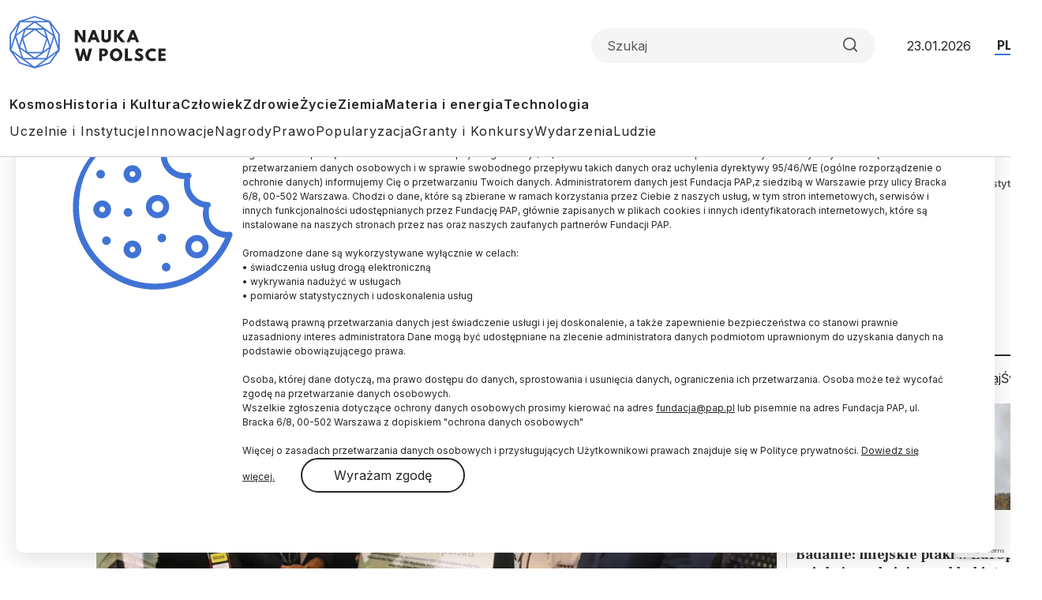

--- FILE ---
content_type: text/html; charset=UTF-8
request_url: https://naukawpolsce.pl/aktualnosci/news%2C93777%2Copole-ponad-50-mln-zl-wsparcia-z-mein-dla-politechniki-opolskiej.html
body_size: 17997
content:

<!DOCTYPE html>
<html  lang="pl" dir="ltr" prefix="content: http://purl.org/rss/1.0/modules/content/  dc: http://purl.org/dc/terms/  foaf: http://xmlns.com/foaf/0.1/  og: http://ogp.me/ns#  rdfs: http://www.w3.org/2000/01/rdf-schema#  schema: http://schema.org/  sioc: http://rdfs.org/sioc/ns#  sioct: http://rdfs.org/sioc/types#  skos: http://www.w3.org/2004/02/skos/core#  xsd: http://www.w3.org/2001/XMLSchema# ">
<head>
  <meta charset="utf-8" />
<meta name="description" content="Politechnika Opolska (PO) podjęła decyzję o przebudowie jednego ze swoich obiektów przy ulicy Mikołajczyka w Opolu. W niedzielę przebywający w Opolu minister edukacji i nauki Przemysław Czarnek wręczył rektorowi PO prof. Marcinowi Lorencowi symboliczny czek o wartości 51,1 mln zł. &quot;Mam zaszczyt przekazać panu rektorowi symboliczny czek na przebudowę budynku +Lipsk+, gdzie po kompleksowym remoncie będą się mieścić dwa wydziały: Wydział Ekonomii i Zarządzania oraz Wydział Inżynierii Produkcji i Logistyki. To rzecz niezwykle ważna dla politechniki&quot; - powiedział minister Czarnek." />
<link rel="canonical" href="https://naukawpolsce.pl/aktualnosci/news%2C93777%2Copole-ponad-50-mln-zl-wsparcia-z-mein-dla-politechniki-opolskiej.html" />
<link rel="shortlink" href="https://naukawpolsce.pl/node/93777" />
<link rel="image_src" href="https://naukawpolsce.pl/sites/default/files/styles/new_720_x_405/public/202209/43534878_43534818.jpg?itok=UVXA8DVQ" />
<meta property="og:site_name" content="Nauka w Polsce" />
<meta property="og:type" content="article" />
<meta property="og:url" content="https://naukawpolsce.pl/aktualnosci/news%2C93777%2Copole-ponad-50-mln-zl-wsparcia-z-mein-dla-politechniki-opolskiej.html" />
<meta property="og:title" content="Opole/ Ponad 50 mln zł wsparcia z MEiN dla Politechniki Opolskiej" />
<meta property="og:description" content="Politechnika Opolska otrzyma ponad 50 mln zł z Ministerstwa Edukacji i Nauki na kompleksowy remont uczelnianego budynku typu &quot;Lipsk&quot;. W niedzielę symboliczny czek na ręce rektora uczelni wręczył minister edukacji i nauki Przemysław Czarnek." />
<meta property="og:image" content="https://naukawpolsce.pl/sites/default/files/styles/new_720_x_405/public/202209/43534878_43534818.jpg?itok=UVXA8DVQ" />
<meta name="twitter:card" content="summary_large_image" />
<meta name="twitter:description" content="Politechnika Opolska otrzyma ponad 50 mln zł z Ministerstwa Edukacji i Nauki na kompleksowy remont uczelnianego budynku typu &quot;Lipsk&quot;. W niedzielę symboliczny czek na ręce rektora uczelni wręczył minister edukacji i nauki Przemysław Czarnek." />
<meta name="twitter:site" content="@naukawpolsce" />
<meta name="twitter:title" content="Opole/ Ponad 50 mln zł wsparcia z MEiN dla Politechniki Opolskiej | Nauka w Polsce" />
<meta name="twitter:image" content="https://naukawpolsce.pl/sites/default/files/styles/new_720_x_405/public/202209/43534878_43534818.jpg?itok=UVXA8DVQ" />
<meta name="twitter:image:alt" content="25.09.2022. Posłanka PiS Katarzyna Czochara (2L), rektor Politechniki Opolskiej Marcin Lorenc (3L), minister edukacji i nauki Przemysław Czarnek (3P), posłanka PiS Violetta Porowska i wojewoda Sławomir Kłosowski podczas przekazania czeku dla Politechniki Opolskiej. PAP/Krzysztof Świderski" />
<link rel="manifest" href="/manifest.json" />
<meta name="theme-color" content="#ffffff" />
<meta name="Generator" content="Drupal 10 (https://www.drupal.org)" />
<meta name="MobileOptimized" content="width" />
<meta name="HandheldFriendly" content="true" />
<meta name="viewport" content="width=device-width, initial-scale=1, shrink-to-fit=no" />
<script type="application/ld+json">{
    "@context": "https://schema.org",
    "@graph": [
        {
            "@type": "NewsArticle",
            "@id": "https://naukawpolsce.pl/aktualnosci/news%2C93777%2Copole-ponad-50-mln-zl-wsparcia-z-mein-dla-politechniki-opolskiej.html",
            "headline": "Opole/ Ponad 50 mln zł wsparcia z MEiN dla Politechniki Opolskiej",
            "about": "politechnika opolska",
            "description": "Politechnika Opolska otrzyma ponad 50 mln zł z Ministerstwa Edukacji i Nauki na kompleksowy remont uczelnianego budynku typu \u0022Lipsk\u0022. W niedzielę symboliczny czek na ręce rektora uczelni wręczył minister edukacji i nauki Przemysław Czarnek.",
            "image": {
                "@type": "ImageObject",
                "representativeOfPage": "True",
                "url": "https://naukawpolsce.pl/sites/default/files/styles/new_720_x_405/public/202209/43534878_43534818.jpg?itok=UVXA8DVQ",
                "width": "720",
                "height": "405"
            },
            "datePublished": "2022-09-26T09:14:00+0200",
            "dateModified": "2022-09-26T09:14:00+0200",
            "isAccessibleForFree": "True",
            "author": {
                "@type": "Person",
                "sameAs": [],
                "logo": {
                    "@type": "ImageObject",
                    "width": "100",
                    "height": "100"
                }
            },
            "publisher": {
                "@type": "Organization",
                "name": "Nauka w Polsce",
                "url": "https://naukawpolsce.pl",
                "sameAs": [
                    "https://www.facebook.com/NaukawPolsce",
                    "https://x.com/naukawpolsce"
                ],
                "logo": {
                    "@type": "ImageObject",
                    "url": "https://naukawpolsce.pl/themes/nwp2024/images/logo.png",
                    "width": "199",
                    "height": "67"
                }
            },
            "mainEntityOfPage": "https://naukawpolsce.pl/aktualnosci/news%2C93777%2Copole-ponad-50-mln-zl-wsparcia-z-mein-dla-politechniki-opolskiej.html"
        }
    ]
}</script>
<meta http-equiv="x-ua-compatible" content="ie=edge" />
<link rel="icon" href="/themes/nwp2024/favicon.ico" type="image/vnd.microsoft.icon" />
<link rel="alternate" hreflang="pl" href="https://naukawpolsce.pl/aktualnosci/news%2C93777%2Copole-ponad-50-mln-zl-wsparcia-z-mein-dla-politechniki-opolskiej.html" />

    <title>Opole/ Ponad 50 mln zł wsparcia z MEiN dla Politechniki Opolskiej | Nauka w Polsce</title>
    <link rel="stylesheet" media="all" href="/sites/default/files/css/css_ynt4ltD-yAFRT5poZP-1yaa5EPxXAQX4I4EOfccJWjk.css?delta=0&amp;language=pl&amp;theme=nwp&amp;include=eJxdjV0OwyAMgy_Ez5GmBLKOKRCUwDpuv6mVpqkP9oNtfUaRYUOh3xBUi8S7aHV4TTcWBPY2Fpe2_fVcUEFX_CUuQR_pARHByCVRiklql0ZtWLiCvUclyElnxXOcdXbgAE94u7b3-NVxS86WDaon91Vot3h4qJIn0wd5dE8A" />
<link rel="stylesheet" media="all" href="/sites/default/files/css/css_dVb2eZHPwhkVlOQEQNEEGgxE2bNFRt_i_74pXGdejB0.css?delta=1&amp;language=pl&amp;theme=nwp&amp;include=eJxdjV0OwyAMgy_Ez5GmBLKOKRCUwDpuv6mVpqkP9oNtfUaRYUOh3xBUi8S7aHV4TTcWBPY2Fpe2_fVcUEFX_CUuQR_pARHByCVRiklql0ZtWLiCvUclyElnxXOcdXbgAE94u7b3-NVxS86WDaon91Vot3h4qJIn0wd5dE8A" />
<link rel="stylesheet" media="print" href="/sites/default/files/css/css_4R7JR3gKx2R5W4VnOYhPtmVLd8wN-KlHJ0vjWgJWTpY.css?delta=2&amp;language=pl&amp;theme=nwp&amp;include=eJxdjV0OwyAMgy_Ez5GmBLKOKRCUwDpuv6mVpqkP9oNtfUaRYUOh3xBUi8S7aHV4TTcWBPY2Fpe2_fVcUEFX_CUuQR_pARHByCVRiklql0ZtWLiCvUclyElnxXOcdXbgAE94u7b3-NVxS86WDaon91Vot3h4qJIn0wd5dE8A" />
<link rel="stylesheet" media="all" href="/sites/default/files/css/css_a01FfSR7aYQIxWBXdZ3Di8zcs89U3myl9sJxdLAdfCI.css?delta=3&amp;language=pl&amp;theme=nwp&amp;include=eJxdjV0OwyAMgy_Ez5GmBLKOKRCUwDpuv6mVpqkP9oNtfUaRYUOh3xBUi8S7aHV4TTcWBPY2Fpe2_fVcUEFX_CUuQR_pARHByCVRiklql0ZtWLiCvUclyElnxXOcdXbgAE94u7b3-NVxS86WDaon91Vot3h4qJIn0wd5dE8A" />

      
        <link rel="preconnect" href="https://fonts.googleapis.com">
        <link rel="preconnect" href="https://fonts.gstatic.com" crossorigin>
        <link href="https://fonts.googleapis.com/css2?family=Frank+Ruhl+Libre:wght@300..900&family=Inter:wght@100..900&display=swap"
              rel="stylesheet">

        <!-- (C)2000-2013 Gemius SA - gemiusAudience / pp.pap.pl / naukawpolsce.pap.pl -->
        <script type="text/javascript">
          <!--//--><![CDATA[//><!--
          var pp_gemius_identifier = '10ZKtue7syYnus9gGqfaEbRIHbc_Yi8UmttzivSkD6T.t7';

          // lines below shouldn't be edited
          function gemius_pending(i) {
            window[i] = window[i] || function () {
              var x = window[i + '_pdata'] = window[i + '_pdata'] || [];
              x[x.length] = arguments;
            };
          };
          gemius_pending('gemius_hit');
          gemius_pending('gemius_event');
          gemius_pending('pp_gemius_hit');
          gemius_pending('pp_gemius_event');
          (function (d, t) {
            try {
              var gt = d.createElement(t), s = d.getElementsByTagName(t)[0],
                l = 'http' + ((location.protocol == 'https:') ? 's' : '');
              gt.setAttribute('async', 'async');
              gt.setAttribute('defer', 'defer');
              gt.src = l + '://gapl.hit.gemius.pl/xgemius.js';
              s.parentNode.insertBefore(gt, s);
            } catch (e) {
            }
          })(document, 'script');
          //--><!]]>
        </script>
        <!-- Google tag (gtag.js) -->
        <script async src="https://www.googletagmanager.com/gtag/js?id=G-V5ZVCLBY8S"></script>
        <script>
          window.dataLayer = window.dataLayer || [];

          function gtag() {
            dataLayer.push(arguments);
          }

          gtag('js', new Date());

          gtag('config', 'G-V5ZVCLBY8S');
        </script>

</head>

<body class="layout-no-sidebars page-node-93777 pl subpage">

<svg style="display: none;">
  <symbol id="arrowRight" viewBox="0 0 24 24">
    <path d="M5 12H19" stroke-width="2" stroke-linecap="round" stroke-linejoin="round"/>
    <path d="M12 5L19 12L12 19" stroke-width="2" stroke-linecap="round" stroke-linejoin="round"/>
  </symbol>
  <symbol id="gallery" viewBox="0 0 40 40">
    <rect width="40" height="40" rx="20"/>
    <path fill-rule="evenodd" clip-rule="evenodd"
          d="M30.4142 28.4142C30.7893 28.0391 31 27.5304 31 27V16C31 15.4696 30.7893 14.9609 30.4142 14.5858C30.0391 14.2107 29.5304 14 29 14H25L23 11H17L15 14H11C10.4696 14 9.96086 14.2107 9.58579 14.5858C9.21071 14.9609 9 15.4696 9 16V27C9 27.5304 9.21071 28.0391 9.58579 28.4142C9.96086 28.7893 10.4696 29 11 29H29C29.5304 29 30.0391 28.7893 30.4142 28.4142ZM24 21C24 23.2091 22.2091 25 20 25C17.7909 25 16 23.2091 16 21C16 18.7909 17.7909 17 20 17C22.2091 17 24 18.7909 24 21Z"
          fill="white"/>
  </symbol>
  <symbol id="video" viewBox="0 0 40 40">
    <rect width="40" height="40" rx="20"/>
    <path d="M15 11L29 20L15 29V11Z" fill="white"/>
  </symbol>
  <symbol id="books" viewBox="0 0 40 40">
    <rect width="40" height="40" rx="20"/>
    <path fill-rule="evenodd" clip-rule="evenodd"
          d="M30.12 9H12.75C11.24 9 10 10.24 10 11.75V28.25C10 29.76 11.09 31 12.75 31H29.03C29.03 29.87 29.03 27.91 29.03 26.78H28.22V30.28C22.83 30.28 18.54 30.3 13.14 30.3C9.94 30.3 10 25.69 13.19 25.69C18.84 25.69 24.48 25.73 30.13 25.73V9H30.12Z"
          fill="white"/>
  </symbol>
  <symbol id="arrowUp" viewBox="0 0 24 24">
    <path d="M18 15L12 9L6 15" stroke-width="2" stroke-linecap="round" stroke-linejoin="round"/>
  </symbol>
  <symbol id="facebook">
    <path
      d="M12 0c6.627 0 12 5.373 12 12 0 6.135-4.605 11.194-10.546 11.912v-8.245H16.7L17.373 12h-3.92v-1.297c0-.969.19-1.64.627-2.068.436-.429 1.118-.615 2.102-.615.249 0 .478.002.681.007.296.008.537.02.705.038V4.74a3.663 3.663 0 0 0-.235-.055 14.114 14.114 0 0 0-2.374-.243c-1.817 0-3.19.389-4.148 1.194-1.157.972-1.71 2.55-1.71 4.784V12H6.627v3.667H9.1v7.98C3.874 22.35 0 17.627 0 12 0 5.373 5.373 0 12 0Z"
    />
    <clipPath id="a">
      <path fill="#fff" d="M0 0h24v24H0z"/>
    </clipPath>
  </symbol>
  <symbol id="twitter" viewBox="0 0 24 24">
    <path
      d="M18.3263 1.9043H21.6998L14.3297 10.3278L23 21.7903H16.2112L10.894 14.8383L4.80995 21.7903H1.43443L9.31743 12.7804L1 1.9043H7.96111L12.7674 8.25863L18.3263 1.9043ZM17.1423 19.7711H19.0116L6.94539 3.81743H4.93946L17.1423 19.7711Z"/>
  </symbol>
  <symbol id="linkedin" viewBox="0 0 24 24">
    <path
      d="M22.2234 0H1.77187C0.792187 0 0 0.773438 0 1.72969V22.2656C0 23.2219 0.792187 24 1.77187 24H22.2234C23.2031 24 24 23.2219 24 22.2703V1.72969C24 0.773438 23.2031 0 22.2234 0ZM7.12031 20.4516H3.55781V8.99531H7.12031V20.4516ZM5.33906 7.43438C4.19531 7.43438 3.27188 6.51094 3.27188 5.37187C3.27188 4.23281 4.19531 3.30937 5.33906 3.30937C6.47813 3.30937 7.40156 4.23281 7.40156 5.37187C7.40156 6.50625 6.47813 7.43438 5.33906 7.43438ZM20.4516 20.4516H16.8937V14.8828C16.8937 13.5562 16.8703 11.8453 15.0422 11.8453C13.1906 11.8453 12.9094 13.2937 12.9094 14.7891V20.4516H9.35625V8.99531H12.7687V10.5609H12.8156C13.2891 9.66094 14.4516 8.70938 16.1813 8.70938C19.7859 8.70938 20.4516 11.0813 20.4516 14.1656V20.4516Z"/>
  </symbol>
  <symbol id="rss" viewBox="0 0 24 24">
    <path d="M4 10C6.65216 10 9.1957 11.0536 11.0711 12.9289C12.9464 14.8043 14 17.3478 14 20" stroke-width="2"
          stroke-linecap="round" stroke-linejoin="round"/>
    <path d="M4 3C8.50868 3 12.8327 4.79107 16.0208 7.97918C19.2089 11.1673 21 15.4913 21 20" stroke-width="2"
          stroke-linecap="round" stroke-linejoin="round"/>
    <path
      d="M5 20C5.55228 20 6 19.5523 6 19C6 18.4477 5.55228 18 5 18C4.44772 18 4 18.4477 4 19C4 19.5523 4.44772 20 5 20Z"
      stroke-width="2" stroke-linecap="round" stroke-linejoin="round"/>
  </symbol>
  <symbol id="mail" viewBox="0 0 24 24">
    <path
      d="M3.2 3H20.8C22.01 3 23 4.0125 23 5.25V18.75C23 19.9875 22.01 21 20.8 21H3.2C1.99 21 1 19.9875 1 18.75V5.25C1 4.0125 1.99 3 3.2 3Z"
      stroke-width="2" stroke-linecap="round" stroke-linejoin="round"/>
    <path d="M23 5L12 13L1 5" stroke-width="2" stroke-linecap="round" stroke-linejoin="round"/>
  </symbol>
  <symbol id="search" viewBox="0 0 24 25">
    <path
      d="M11 19.5C15.4183 19.5 19 15.9183 19 11.5C19 7.08172 15.4183 3.5 11 3.5C6.58172 3.5 3 7.08172 3 11.5C3 15.9183 6.58172 19.5 11 19.5Z"
      stroke-width="2" stroke-linecap="round" stroke-linejoin="round"/>
    <path d="M21.0004 21.5L16.6504 17.15" stroke-width="2" stroke-linecap="round" stroke-linejoin="round"/>
  </symbol>
  <symbol id="readTime" viewBox="0 0 14 15">
    <path
      d="M0.583008 7.49998C0.583008 7.49998 2.91634 2.83331 6.99967 2.83331C11.083 2.83331 13.4163 7.49998 13.4163 7.49998C13.4163 7.49998 11.083 12.1666 6.99967 12.1666C2.91634 12.1666 0.583008 7.49998 0.583008 7.49998Z"
      stroke-linecap="round" stroke-linejoin="round"/>
    <path
      d="M7 9.25C7.9665 9.25 8.75 8.4665 8.75 7.5C8.75 6.5335 7.9665 5.75 7 5.75C6.0335 5.75 5.25 6.5335 5.25 7.5C5.25 8.4665 6.0335 9.25 7 9.25Z"
      stroke-linecap="round" stroke-linejoin="round"/>
  </symbol>
  <symbol id="copyrights" viewBox="0 0 20 20">
    <path
      d="M9.88 7.14C11.16 7.2 11.49 8.29 11.51 8.8H13.3C13.22 6.82 11.81 5.61 9.85 5.61C7.64 5.61 6 7 6 10.14C6 12.08 6.93 14.38 9.84 14.38C12.06 14.38 13.25 12.73 13.28 11.43H11.49C11.46 12.02 11.04 12.81 9.86 12.87C8.55 12.83 8 11.81 8 10.14C8 7.25 9.28 7.16 9.88 7.14ZM10 0C4.48 0 0 4.48 0 10C0 15.52 4.48 20 10 20C15.52 20 20 15.52 20 10C20 4.48 15.52 0 10 0ZM10 18C5.59 18 2 14.41 2 10C2 5.59 5.59 2 10 2C14.41 2 18 5.59 18 10C18 14.41 14.41 18 10 18Z"/>
  </symbol>
  <symbol id="share" viewBox="0 0 24 24">
    <path
      d="M18 8C19.6569 8 21 6.65685 21 5C21 3.34315 19.6569 2 18 2C16.3431 2 15 3.34315 15 5C15 6.65685 16.3431 8 18 8Z"
      stroke-width="2" stroke-linecap="round" stroke-linejoin="round"/>
    <path d="M15.4098 6.51001L8.58984 10.49" stroke-width="2" stroke-linecap="round"
          stroke-linejoin="round"/>
    <path
      d="M6 15C7.65685 15 9 13.6569 9 12C9 10.3431 7.65685 9 6 9C4.34315 9 3 10.3431 3 12C3 13.6569 4.34315 15 6 15Z"
      stroke-width="2" stroke-linecap="round" stroke-linejoin="round"/>
    <path
      d="M18 22C19.6569 22 21 20.6569 21 19C21 17.3431 19.6569 16 18 16C16.3431 16 15 17.3431 15 19C15 20.6569 16.3431 22 18 22Z"
      stroke-width="2" stroke-linecap="round" stroke-linejoin="round"/>
    <path d="M8.58984 13.51L15.4198 17.49" stroke-width="2" stroke-linecap="round"
          stroke-linejoin="round"/>
  </symbol>
  <symbol id="secondaryFacebook" viewBox="0 0 11 20">
    <path
      d="M2.5221 20H6.73263V11.5684H10.5263L10.9432 7.37895H6.73263V5.26316C6.73263 4.98398 6.84353 4.71624 7.04094 4.51884C7.23835 4.32143 7.50609 4.21053 7.78526 4.21053H10.9432V0H7.78526C6.38939 0 5.05068 0.55451 4.06365 1.54154C3.07661 2.52858 2.5221 3.86728 2.5221 5.26316V7.37895H0.416842L0 11.5684H2.5221V20Z"/>
  </symbol>

  <symbol id="secondaryLinkedin" viewBox="0 0 20 19">
    <path
      d="M4.19727 2.09969C4.19699 2.65628 3.97562 3.18996 3.58185 3.58334C3.18809 3.97671 2.65418 4.19755 2.09759 4.19727C1.54099 4.19699 1.00731 3.97562 0.613934 3.58185C0.220561 3.18809 -0.000278034 2.65418 2.62709e-07 2.09759C0.000278559 1.54099 0.221651 1.00731 0.615418 0.613934C1.00919 0.220561 1.54309 -0.000278034 2.09969 2.62709e-07C2.65628 0.000278559 3.18996 0.221651 3.58334 0.615418C3.97671 1.00919 4.19755 1.54309 4.19727 2.09969ZM4.26023 5.75131H0.0629593V18.8888H4.26023V5.75131ZM10.8919 5.75131H6.71564V18.8888H10.8499V11.9948C10.8499 8.15425 15.8552 7.79748 15.8552 11.9948V18.8888H20V10.5677C20 4.09339 12.5918 4.33473 10.8499 7.51417L10.8919 5.75131Z"
    />
  </symbol>
  <symbol id="menu" viewBox="0 0 24 24">
    <g clip-path="url(#clip0_2099_83)">
      <path d="M3 18H21V16H3V18ZM3 13H21V11H3V13ZM3 6V8H21V6H3Z" fill="#4073D5"/>
    </g>
    <defs>
      <clipPath id="clip0_2099_83">
        <rect width="24" height="24" fill="white"/>
      </clipPath>
    </defs>
  </symbol>
  <symbol id="copy" viewBox="0 0 24 24">
    <path
      d="M20 9H11C9.89543 9 9 9.89543 9 11V20C9 21.1046 9.89543 22 11 22H20C21.1046 22 22 21.1046 22 20V11C22 9.89543 21.1046 9 20 9Z"
      stroke-width="2" stroke-linecap="round" stroke-linejoin="round"/>
    <path
      d="M5 15H4C3.46957 15 2.96086 14.7893 2.58579 14.4142C2.21071 14.0391 2 13.5304 2 13V4C2 3.46957 2.21071 2.96086 2.58579 2.58579C2.96086 2.21071 3.46957 2 4 2H13C13.5304 2 14.0391 2.21071 14.4142 2.58579C14.7893 2.96086 15 3.46957 15 4V5"
      stroke-width="2" stroke-linecap="round" stroke-linejoin="round"/>
  </symbol>
</svg>


  <div class="dialog-off-canvas-main-canvas" data-off-canvas-main-canvas>
    
<div id="toTop"></div>

<header class="headroom" id="header">
  <div class="container">
    <div class="row">
      <div class="col-12">
        <div class="headerTop">
          <h2 class="logo">
            
            
            <a href="https://naukawpolsce.pl/">
              <img alt="Nauka w Polsce" src="/themes/nwp2024/images/logo_nwp.svg"/>
            </a>
          </h2>

          <div class="searchWrapper">
            <form class="searchForm" role="search">

              <input class="form-control" type="search" name="search" placeholder="Szukaj"
                     aria-label="Formularz wyszukiwania">

              <button class="btn search-btn" id="searchButton" type="submit">
                <svg role="img" aria-label="Search">
                  <use xlink:href="#search"></use>
                </svg>
              </button>

            </form>
          </div>

          <div class="date">23.01.2026</div>
          <ul class="langSwitcher list-unstyled">
            <li class="langPL">
              <a tabindex="-1" aria-label="Przejdź do wersji polskiej serwisu" href="https://naukawpolsce.pl">PL</a>
            </li>

            <li class="langEN">
              <a aria-label="Przejdź do wersji angielskiej serwisu" href="https://scienceinpoland.pl/en">EN</a>
            </li>
          </ul>
        </div>

        <nav class="navbar navbar-expand">
                                    
  <div class="collapse navbar-collapse show" id="navbarSupportedContent">
    
<ul class="navbar-nav primaryMenu">
  
  

        
              <li class="nav-item">
                <a href="/kosmos" class="nav-link nav-link--kosmos" data-drupal-link-system-path="taxonomy/term/3">Kosmos</a>
      </li>
          <li class="nav-item">
                <a href="/historia-i-kultura" class="nav-link nav-link--historia-i-kultura" data-drupal-link-system-path="taxonomy/term/1">Historia i Kultura</a>
      </li>
          <li class="nav-item">
                <a href="/czlowiek" class="nav-link nav-link--czlowiek" data-drupal-link-system-path="taxonomy/term/7">Człowiek</a>
      </li>
          <li class="nav-item">
                <a href="/zdrowie" class="nav-link nav-link--zdrowie" data-drupal-link-system-path="taxonomy/term/10">Zdrowie</a>
      </li>
          <li class="nav-item">
                <a href="/zycie" class="nav-link nav-link--zycie" data-drupal-link-system-path="taxonomy/term/4">Życie</a>
      </li>
          <li class="nav-item">
                <a href="/ziemia" class="nav-link nav-link--ziemia" data-drupal-link-system-path="taxonomy/term/5">Ziemia</a>
      </li>
          <li class="nav-item">
                <a href="/materia-i-energia" class="nav-link nav-link--materia-i-energia" data-drupal-link-system-path="taxonomy/term/6">Materia i energia</a>
      </li>
          <li class="nav-item">
                <a href="/technologia" class="nav-link nav-link--technologia" data-drupal-link-system-path="taxonomy/term/8">Technologia</a>
      </li>
        


  </ul>



<ul class="navbar-nav secondaryMenu">
  
  

        
              <li class="nav-item">
                <a href="/uczelnie-i-instytucje" class="nav-link nav-link--uczelnie-i-instytucje" data-drupal-link-system-path="taxonomy/term/9">Uczelnie i Instytucje</a>
      </li>
          <li class="nav-item">
                <a href="/innowacje" class="nav-link nav-link--innowacje" data-drupal-link-system-path="taxonomy/term/18">Innowacje</a>
      </li>
          <li class="nav-item">
                <a href="/nagrody" class="nav-link nav-link--nagrody" data-drupal-link-system-path="taxonomy/term/20">Nagrody</a>
      </li>
          <li class="nav-item">
                <a href="/prawo" class="nav-link nav-link--prawo" data-drupal-link-system-path="taxonomy/term/19">Prawo</a>
      </li>
          <li class="nav-item">
                <a href="/popularyzacja" class="nav-link nav-link--popularyzacja" data-drupal-link-system-path="taxonomy/term/16">Popularyzacja</a>
      </li>
          <li class="nav-item">
                <a href="/granty-i-konkursy" class="nav-link nav-link--granty-i-konkursy" data-drupal-link-system-path="taxonomy/term/13">Granty i Konkursy</a>
      </li>
          <li class="nav-item">
                <a href="/wydarzenia" class="nav-link nav-link--wydarzenia" data-drupal-link-system-path="taxonomy/term/17">Wydarzenia</a>
      </li>
          <li class="nav-item">
                <a href="/ludzie" class="nav-link nav-link--ludzie" data-drupal-link-system-path="taxonomy/term/15">Ludzie</a>
      </li>
        


  </ul>



  </div>

                              </nav>

      </div>
    </div>
  </div>
</header>

  <div class="highlighted">
    <aside class="container section clearfix" role="complementary">
        <section class="row region region-alerts">
    <div data-drupal-messages-fallback class="hidden"></div>

  </section>

    </aside>
  </div>

<div class="container">
  <div class="row">
    <div class="col-1">
      <ul class="followUsList list-unstyled">
  <li class="followUsElement facebook">
  <a rel="noopener" target="_blank" class="followUsLink" href="https://www.facebook.com/NaukawPolsce/">
    <svg role="img" aria-label="Facebook">
      <use xlink:href="#secondaryFacebook"></use>
    </svg>
  </a>
</li>

<li class="followUsElement twitter">
  <a rel="noopener" target="_blank" class="followUsLink" href="https://twitter.com/naukawpolsce?lang=pl">
    <svg role="img" aria-label="Twitter">
      <use xlink:href="#twitter"></use>
    </svg>
  </a>
</li>

<li class="followUsElement rss">
  <a rel="noopener" target="_blank" class="followUsLink" href="/rss">
    <svg role="img" aria-label="rss">
      <use xlink:href="#rss"></use>
    </svg>
  </a>
</li>

<li class="followUsElement mail">
  <a rel="noopener" target="_blank" class="followUsLink" href="/newsletter/form">
    <svg role="img" aria-label="mail">
      <use xlink:href="#mail"></use>
    </svg>
  </a>
</li>
</ul>
    </div>

      <div class="col-11">
        <div class="row">

          
                                      



  



<div class="col-12">
  <div class="articleTop">
    
<a class="newsCategory cat9" href="/uczelnie-i-instytucje">Uczelnie i instytucje</a>

    <div id="block-nwp-breadcrumby" class="block block-system block-system-breadcrumb-block">
  
    
      <div class="content">
      
  <nav role="navigation" aria-label="breadcrumb" style="">
  <ol class="breadcrumb">
            <li class="breadcrumb-item">
        <a href="/">Strona Główna</a>
      </li>
                <li class="breadcrumb-item active">
        Uczelnie i instytucje
      </li>
        </ol>
</nav>


    </div>
  </div>

  </div>
</div>

<div class="col-12">

  <h2 class="articleTitle">
    <span property="schema:name" class="field field--name-title field--type-string field--label-hidden">Opole/ Ponad 50 mln zł wsparcia z MEiN dla Politechniki Opolskiej</span>

  </h2>


  <div class="row">
    <div class="col-9">

      <div class="articleInfo">
        

        <div class="articleDate">26.09.2022
          <span class="update">
            aktualizacja: 26.09.2022
          </span>
        </div>

        <div class="articleReadTime">
          <svg role="img" aria-label="Czas czytania">
            <use xlink:href="#readTime"></use>
          </svg>
          2 minuty
 czytania
        </div>
      </div>

      <div class="articleOptions">
        




        <div class="dropstart">
  <button type="button" class="btn dropdown-toggle" data-bs-toggle="dropdown"
          aria-expanded="false">
    <svg role="img" aria-label="Podziel się">
      <use xlink:href="#share"></use>
    </svg>
  </button>

  <ul class="socialMenuList dropdown-menu list-unstyled">
    <li class="socialMenuElement facebook">
      <a target="_blank" rel="noopener" class="socialMenuLink" href="https://www.facebook.com/sharer/sharer.php?u=https://naukawpolsce.pl/aktualnosci/news%2C93777%2Copole-ponad-50-mln-zl-wsparcia-z-mein-dla-politechniki-opolskiej.html">
        <svg role="img" aria-label="Facebook">
          <use xlink:href="#facebook"></use>
        </svg>
      </a>
    </li>

    <li class="socialMenuElement twitter">
      <a target="_blank" rel="noopener" class="socialMenuLink" href="https://twitter.com/intent/tweet?url=https://naukawpolsce.pl/aktualnosci/news%2C93777%2Copole-ponad-50-mln-zl-wsparcia-z-mein-dla-politechniki-opolskiej.html">
        <svg role="img" aria-label="Twitter">
          <use xlink:href="#twitter"></use>
        </svg>
      </a>
    </li>

    
    <li class="socialMenuElement mail">
      <a target="_blank" rel="noopener" class="socialMenuLink" href="mailto:?subject=Opole/ Ponad 50 mln zł wsparcia z MEiN dla Politechniki Opolskiej&body=Politechnika Opolska otrzyma ponad 50 mln zł z Ministerstwa Edukacji i Nauki na kompleksowy remont uczelnianego budynku typu &amp;quot;Lipsk&amp;quot;. W niedzielę symboliczny czek na ręce rektora uczelni wręczył minister edukacji i nauki Przemysław Czarnek.%0D%0A %0D%0Ahttps://naukawpolsce.pl//aktualnosci/news%2C93777%2Copole-ponad-50-mln-zl-wsparcia-z-mein-dla-politechniki-opolskiej.html">
        <svg role="img" aria-label="mail">
          <use xlink:href="#mail"></use>
        </svg>
      </a>
    </li>
  </ul>

</div>

        <a class="copyrights" href="#copyrightsText">
          <svg role="img" aria-label="Copyrights">
            <use xlink:href="#copyrights"></use>
          </svg>
        </a>
      </div>

    </div>
  </div>
</div>

<div class="col-9">
  <article about="/aktualnosci/news%2C93777%2Copole-ponad-50-mln-zl-wsparcia-z-mein-dla-politechniki-opolskiej.html" typeof="schema:Article" class="article">

    
    

            <div class="field field--name-field-image field--type-image field--label-hidden imageWrapper field__item">
          <img property="schema:image" loading="lazy" src="/sites/default/files/styles/strona_glowna_slider_750x420/public/202209/43534878_43534818.jpg.webp?itok=xnmFRHgE" width="862" height="483" alt="25.09.2022. Posłanka PiS Katarzyna Czochara (2L), rektor Politechniki Opolskiej Marcin Lorenc (3L), minister edukacji i nauki Przemysław Czarnek (3P), posłanka PiS Violetta Porowska i wojewoda Sławomir Kłosowski podczas przekazania czeku dla Politechniki Opolskiej. PAP/Krzysztof Świderski" typeof="foaf:Image" class="image-style-strona-glowna-slider-750x420" />



        <div class="imageDescription">
          25.09.2022. Posłanka PiS Katarzyna Czochara (2L), rektor Politechniki Opolskiej Marcin Lorenc (3L), minister edukacji i nauki Przemysław Czarnek (3P), posłanka PiS Violetta Porowska i wojewoda Sławomir Kłosowski podczas przekazania czeku dla Politechniki Opolskiej. PAP/Krzysztof Świderski
        </div>
      </div> 
      

            <p class="field field--name-field-lead field--type-string-long field--label-hidden field__item">Politechnika Opolska otrzyma ponad 50 mln zł z Ministerstwa Edukacji i Nauki na kompleksowy remont uczelnianego budynku typu &quot;Lipsk&quot;. W niedzielę symboliczny czek na ręce rektora uczelni wręczył minister edukacji i nauki Przemysław Czarnek.</p>
      
            <div property="schema:text" class="clearfix text-formatted field field--name-body field--type-text-with-summary field--label-hidden field__item"><p>Politechnika Opolska (PO) podjęła decyzję o przebudowie jednego ze swoich obiektów przy ulicy Mikołajczyka w Opolu. W niedzielę przebywający w Opolu minister edukacji i nauki Przemysław Czarnek wręczył rektorowi PO prof. Marcinowi Lorencowi symboliczny czek o wartości 51,1 mln zł.</p>

<p>"Mam zaszczyt przekazać panu rektorowi symboliczny czek na przebudowę budynku +Lipsk+, gdzie po kompleksowym remoncie będą się mieścić dwa wydziały: Wydział Ekonomii i Zarządzania oraz Wydział Inżynierii Produkcji i Logistyki. To rzecz niezwykle ważna dla politechniki" - powiedział minister Czarnek.</p>

<p>Jak podkreślił rektor uczelni, wsparcie ze strony ministerstwa w znacznym stopniu poprawi warunki pracy kadry naukowej i studentów.</p>

<p>"Zależy nam nie tylko na podnoszeniu jakości nauki, ale dbamy także o warunki nauczania i prowadzenia badań, stąd też zaplanowaliśmy kompleksową przebudowę +Lipska+" - powiedział. Dodał, że standard mieszczącego się na terenie pierwszego kampusu budynku bowiem od dawna nie odpowiada obecnym wymaganiom.</p>

<p>Wyjaśnił, że projekt przebudowy przewiduje, że z budynku zostanie tylko konstrukcja; zakłada też jego energetyczną samowystarczalność. "Jest tak przygotowany, aby wykorzystywać energię słoneczną i tą energią, konwertowaną na energię elektryczną, napędzać pompy ciepła, które będą dostarczały ciepło w zimie, bądź poprzez urządzenia klimatyzacyjne chłodziły latem" - wyjaśnił prof. Lorenc.</p>

<p>Plan remontu zakłada także zmiany otoczenia wokół samego budynku, nasadzenia drzew i krzewów oraz powstanie parkingów, gdzie na zadaszeniach zostaną zamontowane panele fotowoltaiczne, które również będą dostarczały energię do budynku. Całkowity koszt inwestycji to 72 mln zł. Prace remontowe mają ruszyć pod koniec października i potrwają trzy lata.&nbsp;</p>

<p>PAP - Nauka w Polsce, Marek Szczepanik</p>

<p>masz/ pad/</p>
</div>
      
      <span property="schema:name" content="Opole/ Ponad 50 mln zł wsparcia z MEiN dla Politechniki Opolskiej" class="rdf-meta hidden"></span>


    

    
<ul class='links field__items tagsList list-unstyled'>
      <li class="tagElement">
      <a class="tagLink" href="/tag/politechnika-opolska">
        politechnika opolska
      </a>
    </li>
  </ul>



        <div class="articleCopyRights" id="copyrightsText">
        <p>Fundacja PAP zezwala na bezpłatny przedruk artykułów z Serwisu Nauka w Polsce pod warunkiem mailowego poinformowania nas raz w miesiącu o fakcie korzystania z serwisu oraz podania źródła artykułu. W portalach i serwisach internetowych prosimy o zamieszczenie podlinkowanego adresu: Źródło: naukawpolsce.pl, a w czasopismach adnotacji: Źródło: Serwis Nauka w Polsce - naukawpolsce.pl. Powyższe zezwolenie nie dotyczy: informacji z kategorii "Świat" oraz wszelkich fotografii i materiałów wideo.</p>
  </div>

  </article>

  
<div class="m16">
      <div><div class="view view-czytaj-takze view-id-czytaj_takze view-display-id-block_1 js-view-dom-id-498236910a3fc9af6da69d9e768b9011a354d8d3462c9c6de9ce47901c62940e">
  
    
      <div class="view-header">
      <div class="headerWrapper">
  <h2 class="header">
    Czytaj także
  </h2>
</div>
    </div>
      
      <div class="view-content row">
      


<ul class="newsList row">

      <li class="news col-6"><a class="newsLink" title="Szczecin/ Policjanci będą szkoleni w Centrum Symulacji Medycznych PUM" href="/aktualnosci/news%2C111369%2Cszczecin-policjanci-beda-szkoleni-w-centrum-symulacji-medycznych-pum.html"></a>

  <div class="imageWrapper">
    <img loading="lazy" alt="Nowy budynek Kliniczno-Dydaktyczno-Badawczy PUM w Szczecinie (aldg) PAP/Marcin Bielecki" src="/sites/default/files/styles/male_zdjecie_317x178/public/202601/53355767_53355763.jpg.webp?itok=-DVmZ76I">
  </div>

<div class="textWrapper">
      <div class="newsInfo">
      <a class="newsCategory" href="/uczelnie-i-instytucje">
        Uczelnie i instytucje
      </a>
    </div>
  
  <h2 class="title">Szczecin/ Policjanci będą szkoleni w Centrum Symulacji Medycznych PUM</h2>
</div></li>
      <li class="news col-6"><a class="newsLink" title="Uniwersytet Medyczny we Wrocławiu najwyżej z polskich uczelni w rankingu THE WUR Subject 2026" href="/aktualnosci/news%2C111352%2Cuniwersytet-medyczny-we-wroclawiu-najwyzej-z-polskich-uczelni-w-rankingu"></a>

  <div class="imageWrapper">
    <img loading="lazy" alt="Budynki kampusu Uniwersytetu Medycznego im. Piastów Śląskich we Wrocławiu, 5 bm. PAP/Maciej Kulczyński" src="/sites/default/files/styles/male_zdjecie_317x178/public/202601/53343683_53343599.jpg.webp?itok=Ip0cP5s9">
  </div>

<div class="textWrapper">
      <div class="newsInfo">
      <a class="newsCategory" href="/uczelnie-i-instytucje">
        Uczelnie i instytucje
      </a>
    </div>
  
  <h2 class="title">Uniwersytet Medyczny we Wrocławiu najwyżej z polskich uczelni w rankingu THE WUR Subject 2026</h2>
</div></li>
  
</ul>


    </div>
  
          </div>
</div>

  </div>






      <div class="articleCopyRights disqus" id="disqusRegulamin">
        <p>Przed dodaniem komentarza prosimy o zapoznanie z <a href="/regulamin">Regulaminem</a> forum serwisu Nauka w Polsce.</p>
  </div>

    
            <div class="field field--name-field-field-disqus field--type-disqus-comment field--label-hidden field__item"><div id="disqus_thread"><noscript>
  <p>
    <a href="http://naukawpolsce.disqus.com/">View the discussion thread.</a>
  </p>
</noscript>
</div>
</div>
      
  
</div>



                      
        <aside id="sidebar" class="col-3">
                          <div class="m3">
      <div class="headerWrapper">

        <h2 class="header">
          Najpopularniejsze
        </h2>

        <ul class="nav" id="pills-tab" role="tablist">
          <li class="nav-item" role="presentation">
            <button class="nav-link active" id="pills-kraj-tab" data-bs-toggle="pill"
                    data-bs-target="#pills-kraj" type="button" role="tab" aria-controls="pills-kraj"
                    aria-selected="true">Kraj
            </button>
          </li>

          <li class="nav-item" role="presentation">
            <button class="nav-link" id="pills-swiat-tab" data-bs-toggle="pill"
                    data-bs-target="#pills-swiat" type="button" role="tab" aria-controls="pills-swiat"
                    aria-selected="false">Świat
            </button>
          </li>
        </ul>

      </div>

        <div class="m3">
    <div class="tab-content">
      
<div class="tab-pane fade show active" id="pills-kraj" role="tabpanel" aria-selected="true"
     aria-labelledby="pills-kraj-tab">
  
  

      <div><div class="view view-najpopularniejsze-swipe view-id-najpopularniejsze_swipe view-display-id-kraj js-view-dom-id-42846992fd6612a3c377b2ba8da44b5a070c0ce2d99e09e7f743da3056dce9d0">
  
    
      
      <div class="view-content row">
      

<ul class="newsList">


  <li class="news">
                
    <a class="newsLink" title="Badanie: miejskie ptaki w Europie uciekają szybciej przed kobietami niż przed mężczyznami" href="/aktualnosci/news%2C111331%2Cbadanie-miejskie-ptaki-w-europie-uciekaja-szybciej-przed-kobietami-niz"></a>

          <div class="imageWrapper">
        <img loading="lazy" src="/sites/default/files/styles/male_zdjecie_317x178/public/202601/53331975_53331949.jpg.webp?itok=nm5VQWr-" alt="Fot. Adobe Stock">
      </div>
    
    <div class="textWrapper">
      <h3 class="title">Badanie: miejskie ptaki w Europie uciekają szybciej przed kobietami niż przed mężczyznami</h3>
    </div>

  </li>

  <li class="news">
                
    <a class="newsLink" title="Politolożka: nastąpiła erozja wolności akademickiej; Polska jest w „kategorii B”" href="/aktualnosci/news%2C111296%2Cpolitolozka-nastapila-erozja-wolnosci-akademickiej-polska-jest-w-kategorii"></a>

    
    <div class="textWrapper">
      <h3 class="title">Politolożka: nastąpiła erozja wolności akademickiej; Polska jest w „kategorii B”</h3>
    </div>

  </li>

  <li class="news">
                
    <a class="newsLink" title="Prof. Białek: Blue Monday to jedna z „teorii zombie” - choć nauka ją „zabiła”, dalej trwa w pamięci" href="/aktualnosci/news%2C111312%2Cprof-bialek-blue-monday-jedna-z-teorii-zombie-choc-nauka-ja-zabila-dalej"></a>

    
    <div class="textWrapper">
      <h3 class="title">Prof. Białek: Blue Monday to jedna z „teorii zombie” - choć nauka ją „zabiła”, dalej trwa w pamięci</h3>
    </div>

  </li>

  <li class="news">
                
    <a class="newsLink" title="„Prezent” od bakterii jelitowych szansą w leczeniu płuc" href="/aktualnosci/news%2C111330%2Cprezent-od-bakterii-jelitowych-szansa-w-leczeniu-pluc.html"></a>

    
    <div class="textWrapper">
      <h3 class="title">„Prezent” od bakterii jelitowych szansą w leczeniu płuc</h3>
    </div>

  </li>

  <li class="news">
                
    <a class="newsLink" title="Jak metabolizm tkanek wpływa na miejsce powstawania przerzutów nowotworowych" href="/aktualnosci/news%2C111347%2Cjak-metabolizm-tkanek-wplywa-na-miejsce-powstawania-przerzutow"></a>

    
    <div class="textWrapper">
      <h3 class="title">Jak metabolizm tkanek wpływa na miejsce powstawania przerzutów nowotworowych</h3>
    </div>

  </li>

</ul>

    </div>
  
          </div>
</div>

  </div>

<div class="tab-pane fade" id="pills-swiat" role="tabpanel" aria-labelledby="pills-swiat-tab"
       aria-selected="false">
  
  

      <div><div class="view view-najpopularniejsze-swipe view-id-najpopularniejsze_swipe view-display-id-swiat js-view-dom-id-e1a8f5429ef443b443874456e5f958e0aecbe39f5682ef5fbd4c225a935ccd99">
  
    
      
      <div class="view-content row">
      

<ul class="newsList">


  <li class="news">
                
    <a class="newsLink" title="Niektóre psy uczą się słów poprzez podsłuchiwanie opiekunów" href="/aktualnosci/news%2C111271%2Cniektore-psy-ucza-sie-slow-poprzez-podsluchiwanie-opiekunow.html"></a>

          <div class="imageWrapper">
        <img loading="lazy" src="/sites/default/files/styles/male_zdjecie_317x178/public/202601/53297602_48968760.jpg.webp?itok=iASkK_h7" alt="Fot. Adobe Stock">
      </div>
    
    <div class="textWrapper">
      <h3 class="title">Niektóre psy uczą się słów poprzez podsłuchiwanie opiekunów</h3>
    </div>

  </li>

  <li class="news">
                
    <a class="newsLink" title="10 minut intensywnego ruchu może hamować rozwój raka jelita grubego" href="/aktualnosci/news%2C111237%2C10-minut-intensywnego-ruchu-moze-hamowac-rozwoj-raka-jelita-grubego.html"></a>

    
    <div class="textWrapper">
      <h3 class="title">10 minut intensywnego ruchu może hamować rozwój raka jelita grubego</h3>
    </div>

  </li>

  <li class="news">
                
    <a class="newsLink" title="Wodór z proszku" href="/aktualnosci/news%2C111307%2Cwodor-z-proszku.html"></a>

    
    <div class="textWrapper">
      <h3 class="title">Wodór z proszku</h3>
    </div>

  </li>

  <li class="news">
                
    <a class="newsLink" title="Spędzanie wielu godzin na grach wideo powiązane z gorszym zdrowiem" href="/aktualnosci/news%2C111292%2Cspedzanie-wielu-godzin-na-grach-wideo-powiazane-z-gorszym-zdrowiem.html"></a>

    
    <div class="textWrapper">
      <h3 class="title">Spędzanie wielu godzin na grach wideo powiązane z gorszym zdrowiem</h3>
    </div>

  </li>

  <li class="news">
                
    <a class="newsLink" title="Koci koronawirus inny niż się wydawało" href="/aktualnosci/news%2C111246%2Ckoci-koronawirus-inny-niz-sie-wydawalo.html"></a>

    
    <div class="textWrapper">
      <h3 class="title">Koci koronawirus inny niż się wydawało</h3>
    </div>

  </li>

</ul>

    </div>
  
          </div>
</div>

  </div>

    </div>
  </div>

    </div>
  



                                                <section class="row region region-page-podobne-artykuly-sidebar">
    
<div class="m15">
      <div><div class="view view-podobne-sidebar view-id-podobne_sidebar view-display-id-depesze js-view-dom-id-34f4dc0d4546c25801d7e6e1f06c249ef38254285262a6d4a9b4e41fdd03a6f5">
  
    
      <div class="view-header">
      <div class="headerWrapper">
  <h2 class="header">
    Podobne
  </h2>
</div>
    </div>
      
      <div class="view-content row">
      


<ul class="newsList">

      <li class="news"><a class="newsLink" title="Ponad 3 mln złotych na wsparcie studentów Politechniki Opolskiej" href="/aktualnosci/news%2C110859%2Cponad-3-mln-zlotych-na-wsparcie-studentow-politechniki-opolskiej.html"></a>

  <div class="imageWrapper">
    <img loading="lazy" alt="Opole 06.05.2016. Widok z drona na budynki Politechniki Opolskiej przy ul. Prószkowskiej. PAP/Sławomir Mielnik" src="/sites/default/files/styles/male_zdjecie_317x178/public/202512/53068518_52696067.jpg.webp?itok=CYWTZq66">
  </div>

<div class="textWrapper">
    <div class="newsInfo">
    <a class="newsCategory" href="/uczelnie-i-instytucje">
      Uczelnie i instytucje
    </a>
  </div>
  
  <h2 class="title">Ponad 3 mln złotych na wsparcie studentów Politechniki Opolskiej</h2>
</div></li>
      <li class="news"><a class="newsLink" title="Opole/ Dziecięca Politechnika Opolska rozpoczęła 18. rok działania" href="/aktualnosci/news%2C110087%2Copole-dziecieca-politechnika-opolska-rozpoczela-18-rok-dzialania.html"></a>

  <div class="imageWrapper">
    <img loading="lazy" alt="Widok z drona na budynki Politechniki Opolskiej, sm/ meg PAP/Sławomir Mielnik" src="/sites/default/files/styles/male_zdjecie_317x178/public/202510/52696070_52696067.jpg.webp?itok=HFAmr7rt">
  </div>

<div class="textWrapper">
    <div class="newsInfo">
    <a class="newsCategory" href="/uczelnie-i-instytucje">
      Uczelnie i instytucje
    </a>
  </div>
  
  <h2 class="title">Opole/ Dziecięca Politechnika Opolska rozpoczęła 18. rok działania</h2>
</div></li>
      <li class="news"><a class="newsLink" title="Opole/ Politechnika buduje parking dla ponad 300 samochodów" href="/aktualnosci/news%2C110018%2Copole-politechnika-buduje-parking-dla-ponad-300-samochodow.html"></a>

  <div class="imageWrapper">
    <img loading="lazy" alt="06.05.2016 PAP/Sławomir Mielnik" src="/sites/default/files/styles/male_zdjecie_317x178/public/202510/52658711_48461390.jpg.webp?itok=8Qc2qeMV">
  </div>

<div class="textWrapper">
    <div class="newsInfo">
    <a class="newsCategory" href="/uczelnie-i-instytucje">
      Uczelnie i instytucje
    </a>
  </div>
  
  <h2 class="title">Opole/ Politechnika buduje parking dla ponad 300 samochodów</h2>
</div></li>
  
</ul>


    </div>
  
          </div>
</div>

  </div>





  </section>

                      
                                                <div class="m4">
    <div class="views-element-container block block-views block-views-blockpolecamy-sidebar-depesza" id="block-nwp-views-block-polecamy-sidebar-depesza">
  
    
      <div class="content">
      <div><div class="view view-polecamy-sidebar view-id-polecamy_sidebar view-display-id-depesza js-view-dom-id-5ed5d1eac1e52e2aa310fbd870a1f830ae095a005c5a781f3e5de12b701e2251">
  
    
      <div class="view-header">
        <div class="headerWrapper">
    <h2 class="header">
      <a href="/polecamy" class="headerLink">
        Polecane
      </a>
    </h2>
  </div>
    </div>
      
      <div class="view-content row">
      
<div first_page>
  
    
  
<a class="newsLink" title="Dlaczego zniknęli Brajanowie i Dżesiki? Imiona, moda i społeczne znaczenia wyborów rodziców" href="/aktualnosci/news%2C111332%2Cdlaczego-znikneli-brajanowie-i-dzesiki-imiona-moda-i-spoleczne-znaczenia"></a>

  <div class="imageWrapper">
    <img loading="lazy" src="/sites/default/files/styles/male_zdjecie_317x178/public/202601/53331982_53331973.jpg.webp?itok=Bnx2_wHU" alt="Adobe Stock">
  </div>

<div class="textWrapper">
  <h3 class="title">Dlaczego zniknęli Brajanowie i Dżesiki? Imiona, moda i społeczne znaczenia wyborów rodziców</h3>
  <p class="field--name-field-lead">Moda na imiona nie znika, ale zmienia swój charakter – twierdzi socjolog dr Paweł Tomanek. W rozmowie z PAP tłumaczy, dlaczego obcobrzmiące imiona stały się obiektem szyderstw, jak działa klasowość imion oraz dlaczego rodzice coraz częściej wybierają formy znane, lecz nie masowe.</p>
</div>

</div>

    </div>
  
          </div>
</div>

    </div>
  </div>

  </div>

                              </aside>

      </div>
    </div>

  </div>
</div>

        <div class="m5 newsletter">
    <div class="container">
      <div class="row">
        <div class="col-12">

          <div class="blockTitle">
              newsletter
          </div>

          <div class="formWrapper">
            <h3 class="formTitle">
                            Zapraszamy do zapisania się do naszego newslettera
            </h3>

            <div id="block-nwp-newsletterliteblock" class="block block-newsletter block-newsletter-lite-block">
  
    
      <div class="content">
      
<form class="newsletter-lite-form" data-drupal-selector="newsletter-lite-form" action="/aktualnosci/news%2C93777%2Copole-ponad-50-mln-zl-wsparcia-z-mein-dla-politechniki-opolskiej.html" method="post" id="newsletter-lite-form" accept-charset="UTF-8">
  <div class="inputWrapper">





  <div class="js-form-item js-form-type-email form-type-email js-form-item-email form-item-email mb-3">
          <label class="form-label js-form-required form-required" for="edit-email">E-mail</label>
                    <input class="form-control form-email required" data-drupal-selector="edit-email" type="email" id="edit-email" name="email" value="" size="60" maxlength="255" placeholder="Podaj swój email" required="required" aria-required="true" />

                      </div>
</div>

      



  <div class="js-form-item js-form-type-checkbox checkbox form-check mb-3 js-form-item-zgoda-regulamin-dane-osobowe form-item-zgoda-regulamin-dane-osobowe">
                      <input class="form-check-input form-checkbox required" data-drupal-selector="edit-zgoda-regulamin-dane-osobowe" type="checkbox" id="edit-zgoda-regulamin-dane-osobowe" name="zgoda_regulamin_dane_osobowe" value="1" required="required" aria-required="true">
              <label  class="form-check-label" for="edit-zgoda-regulamin-dane-osobowe">
        Akceptuje <a href="/regulamin">regulamin</a> i wyrażam zgodę
 naprzetwarzanie powyższych danych osobowych w celu otrzymywania newslettera.
      </label>
                  </div>
<input autocomplete="off" data-drupal-selector="form-dt3g6-frc8qo7d9seootszu8bl0iihskvqnbb54wulm" type="hidden" name="form_build_id" value="form-dT3g6_frc8QO7D9SeOOTSZU8Bl0IIhSkVqNBb54WulM" class="form-control" />
<input data-drupal-selector="edit-newsletter-lite-form" type="hidden" name="form_id" value="newsletter_lite_form" class="form-control" />


  <input data-drupal-selector="edit-captcha-sid" type="hidden" name="captcha_sid" value="64044430" class="form-control" />
<input data-drupal-selector="edit-captcha-token" type="hidden" name="captcha_token" value="SRVWvFmqyNVUW3QqakOdxHKL2JU_vsQ9361ULtBbN8E" class="form-control" />
<input id="recaptcha-v3-token" class="recaptcha-v3-token form-control" data-recaptcha-v3-action="captcha_v3" data-recaptcha-v3-site-key="6LfNMPMpAAAAALJfTTivjrzrK84CXvuU-bRTwQlp" data-drupal-selector="edit-captcha-response" type="hidden" name="captcha_response" value="" />
<input data-drupal-selector="edit-is-recaptcha-v3" type="hidden" name="is_recaptcha_v3" value="1" class="form-control" />

<div data-drupal-selector="edit-actions" class="form-actions js-form-wrapper form-wrapper mb-3" id="edit-actions"><input data-drupal-selector="edit-submit" type="submit" id="edit-submit" name="op" value="Zapisz się" class="button button--default js-form-submit form-submit btn btn-primary form-control" />
</div>

</form>

    </div>
  </div>

          </div>

        </div>
      </div>
    </div>
  </div>

  
        <div class="row region region-footer-partners m14">
    <div class="container">
        <div class="views-element-container block block-views block-views-blockpartnerzy-partnerzy" id="block-nwp-views-block-partnerzy-partnerzy">
  
    
      <div class="content">
      <div><div class="view view-partnerzy view-id-partnerzy view-display-id-partnerzy js-view-dom-id-328b4bb5438158bd5eede3b4cba6dd08109dea8d4cc503d46bc13ecbf898bdf0">
  
    
      <div class="view-header">
      <div class="headerWrapper">
  <h2 class="header">
    <span class="headerLink">Partnerzy</span>
  </h2>
</div>
    </div>
      
      <div class="view-content row">
      


<ul class="partnersList list-unstyled">

      <li class="partnersItem"><a href="https://ug.edu.pl/" target="_blank">
  <img alt="" src="/sites/default/files/styles/partnerzy_webp/public/2025-04/UG_logo_RGB_podstawowy_pozytyw_PL_0.png.webp?itok=EwR2npwk">
</a></li>
      <li class="partnersItem"><a href="https://puls.edu.pl/" target="_blank">
  <img alt="UPWP" src="/sites/default/files/styles/partnerzy_webp/public/2023-08/logo_zielone_polskie_uklad_poziomy.png.webp?itok=4b5cheOI">
</a></li>
      <li class="partnersItem"><a href="https://nawa.gov.pl/" target="_blank">
  <img alt="NAWA" src="/sites/default/files/styles/partnerzy_webp/public/2021-04/nawa.jpg.webp?itok=GwPHb2FR">
</a></li>
      <li class="partnersItem"><a href="https://www.p.lodz.pl/" target="_blank">
  <img alt="Politechnika Łódzka" src="/sites/default/files/styles/partnerzy_webp/public/2021-04/politechnika-lodzka.png.webp?itok=jnLZwtkU">
</a></li>
      <li class="partnersItem"><a href="http://nanonet.pl/" target="_blank">
  <img alt="Nanonet" src="/sites/default/files/styles/partnerzy_webp/public/2021-04/nanonet.png.webp?itok=oftxT0iS">
</a></li>
      <li class="partnersItem"><a href="https://www.uni.lodz.pl/" target="_blank">
  <img alt="Uniwersytet Łódzki" src="/sites/default/files/styles/partnerzy_webp/public/2021-04/LOGO_Uniwersytet_Lodzki_przezroczyste.png.webp?itok=1atZcxgF">
</a></li>
      <li class="partnersItem"><a href="https://www.pan.pl/" target="_blank">
  <img alt="PAN" src="/sites/default/files/styles/partnerzy_webp/public/2021-04/PAN.png.webp?itok=yWgj90GK">
</a></li>
      <li class="partnersItem"><a href="https://fiszkoteka.pl/" target="_blank">
  <img alt="Fiszkoteka" src="/sites/default/files/styles/partnerzy_webp/public/2021-04/fiszkoteka.png.webp?itok=44YIAALw">
</a></li>
      <li class="partnersItem"><a href="http://dzieje.pl/" target="_blank">
  <img alt="Dzieje.pl" src="/sites/default/files/styles/partnerzy_webp/public/2021-04/dzieje.png.webp?itok=IxjqbhIE">
</a></li>
      <li class="partnersItem"><a href="https://www.swps.pl/" target="_blank">
  <img alt="" src="/sites/default/files/styles/partnerzy_webp/public/2025-03/USWPS_podst%26rozsz_PL-2.png.webp?itok=M80rD6SK">
</a></li>
      <li class="partnersItem"><a href="https://www.ump.edu.pl/" target="_blank">
  <img alt="" src="/sites/default/files/styles/partnerzy_webp/public/2025-03/Logo%20-%20UM%20w%20Poznaniu.png.webp?itok=9xDBDhbm">
</a></li>
  
</ul>


    </div>
  
          </div>
</div>

    </div>
  </div>

    </div>
  </div>

  
  <div id="cookie" class="hideCookie">
            <section class="row region region-cookies">
    <div id="block-nwp-ciasteczka" class="block block-simple-block block-simple-blockcookies">
  
    
      <div class="content">
      <p>Szanowny Czytelniku,<br>
<br>
Zgodnie z Rozporządzeniem Parlamentu Europejskiego i Rady (UE) z dnia&nbsp; 27 kwietnia 2016 &nbsp;r. w sprawie ochrony osób fizycznych w związku z przetwarzaniem danych osobowych i w sprawie swobodnego przepływu takich danych oraz uchylenia dyrektywy 95/46/WE (ogólne rozporządzenie o ochronie danych) informujemy Cię o przetwarzaniu Twoich danych. Administratorem danych jest Fundacja PAP,z siedzibą w Warszawie przy ulicy Bracka 6/8, 00-502 Warszawa. Chodzi o dane, które są zbierane w ramach korzystania przez Ciebie z naszych usług, w tym stron internetowych, serwisów i innych funkcjonalności udostępnianych przez Fundację PAP, głównie zapisanych w plikach cookies i innych identyfikatorach internetowych, które są instalowane na naszych stronach przez nas oraz naszych zaufanych partnerów Fundacji PAP.<br>
<br>
Gromadzone dane są wykorzystywane wyłącznie w celach:<br>
• świadczenia usług drogą elektroniczną<br>
• wykrywania nadużyć w usługach<br>
• pomiarów statystycznych i udoskonalenia usług</p>

<p>Podstawą prawną przetwarzania danych jest świadczenie usługi i jej doskonalenie, a także zapewnienie bezpieczeństwa co stanowi prawnie uzasadniony interes administratora Dane mogą być udostępniane na zlecenie administratora danych podmiotom uprawnionym do uzyskania danych na podstawie obowiązującego prawa.<br>
<br>
Osoba, której dane dotyczą, ma prawo dostępu do danych, sprostowania i usunięcia danych, ograniczenia ich przetwarzania. Osoba może też wycofać zgodę na przetwarzanie danych osobowych.<br>
Wszelkie zgłoszenia dotyczące ochrony danych osobowych prosimy kierować na adres&nbsp;<a href="mailto:fundacja@pap.pl">fundacja@pap.pl</a>&nbsp;lub pisemnie na adres Fundacja PAP, ul. Bracka 6/8, 00-502 Warszawa z dopiskiem "ochrona danych osobowych"<br>
<br>
Więcej o zasadach przetwarzania danych osobowych i przysługujących Użytkownikowi prawach znajduje się w Polityce prywatności.&nbsp;<a href="/polityka-prywatnosci">Dowiedz się więcej.</a> <a class="buttonAccept" href="#">Wyrażam zgodę</a></p>

    </div>
  </div>

  </section>

      <span class="closeButton"></span>
      </div>

<footer id="footer">
  <div class="container">
    <div class="row">
                        
  <div class="col-9">
    <div class="row">
      
<div role="navigation" aria-labelledby="block-nwp-sprawynaukowe-menu" id="block-nwp-sprawynaukowe" class="block block-menu navigation menu--sprawy-naukowe col-3">
  <div class="headerWrapper">
    <h2 data-bs-toggle="collapse" href="#sprawyNaukowe" aria-expanded="false"
        aria-controls="collapseExample" class="header">
      <a class="headerLink" href="#">SPRAWY NAUKOWE</a>
    </h2>
  </div>

    
  
  

        
        
<ul id="sprawyNaukowe" class="footerLinks list-unstyled collapse">
            <li class="footerLinksElement">
        <a href="/historia-i-kultura" class="footerLinksElementLink" data-drupal-link-system-path="taxonomy/term/1">Historia i Kultura</a>
              </li>
          <li class="footerLinksElement">
        <a href="/czlowiek" class="footerLinksElementLink" data-drupal-link-system-path="taxonomy/term/7">Człowiek</a>
              </li>
          <li class="footerLinksElement">
        <a href="/zdrowie" class="footerLinksElementLink" data-drupal-link-system-path="taxonomy/term/10">Zdrowie</a>
              </li>
          <li class="footerLinksElement">
        <a href="/zycie" class="footerLinksElementLink" data-drupal-link-system-path="taxonomy/term/4">Życie</a>
              </li>
          <li class="footerLinksElement">
        <a href="/ziemia" class="footerLinksElementLink" data-drupal-link-system-path="taxonomy/term/5">Ziemia</a>
              </li>
          <li class="footerLinksElement">
        <a href="/kosmos" class="footerLinksElementLink" data-drupal-link-system-path="taxonomy/term/3">Kosmos</a>
              </li>
          <li class="footerLinksElement">
        <a href="/materia-i-energia" class="footerLinksElementLink" data-drupal-link-system-path="taxonomy/term/6">Materia i energia</a>
              </li>
          <li class="footerLinksElement">
        <a href="/technologia" class="footerLinksElementLink" data-drupal-link-system-path="taxonomy/term/8">Technologia</a>
              </li>
          <li class="footerLinksElement">
        <a href="/swiat" class="footerLinksElementLink" data-drupal-link-system-path="taxonomy/term/23">Świat</a>
              </li>
          <li class="footerLinksElement">
        <a href="/nobel" class="footerLinksElementLink" data-drupal-link-system-path="nobel">Nagrody Nobla</a>
              </li>
      </ul>
    


  </div>



<div role="navigation" aria-labelledby="block-nwp-sprawyakademickie-menu" id="block-nwp-sprawyakademickie" class="block block-menu navigation menu--sprawy-akademickie col-3">
  <div class="headerWrapper">
    <h2 data-bs-toggle="collapse" href="#sprawyAkademickie" aria-expanded="false"
        aria-controls="collapseExample" class="header">
      <a class="headerLink" href="#">SPRAWY AKADEMICKIE</a>
    </h2>
  </div>

    
  
  

        
        
<ul id="sprawyAkademickie" class="footerLinks list-unstyled collapse">
            <li class="footerLinksElement">
        <a href="/uczelnie-i-instytucje" class="footerLinksElementLink" data-drupal-link-system-path="taxonomy/term/9">Uczelnie i Instytucje</a>
              </li>
          <li class="footerLinksElement">
        <a href="/innowacje" class="footerLinksElementLink" data-drupal-link-system-path="taxonomy/term/18">Innowacje</a>
              </li>
          <li class="footerLinksElement">
        <a href="/nagrody" class="footerLinksElementLink" data-drupal-link-system-path="taxonomy/term/20">Nagrody</a>
              </li>
          <li class="footerLinksElement">
        <a href="/prawo" class="footerLinksElementLink" data-drupal-link-system-path="taxonomy/term/19">Prawo</a>
              </li>
          <li class="footerLinksElement">
        <a href="/popularyzacja" class="footerLinksElementLink" data-drupal-link-system-path="taxonomy/term/16">Popularyzacja</a>
              </li>
          <li class="footerLinksElement">
        <a href="/granty-i-konkursy" class="footerLinksElementLink" data-drupal-link-system-path="taxonomy/term/13">Granty i Konkursy</a>
              </li>
          <li class="footerLinksElement">
        <a href="/wydarzenia" class="footerLinksElementLink" data-drupal-link-system-path="taxonomy/term/17">Wydarzenia</a>
              </li>
          <li class="footerLinksElement">
        <a href="/ludzie" class="footerLinksElementLink" data-drupal-link-system-path="taxonomy/term/15">Ludzie</a>
              </li>
      </ul>
    


  </div>



<div role="navigation" aria-labelledby="block-nwp-odnas-menu" id="block-nwp-odnas" class="block block-menu navigation menu--od-nas col-3">
  <div class="headerWrapper">
    <h2 data-bs-toggle="collapse" href="#odNas" aria-expanded="false"
        aria-controls="collapseExample" class="header">
      <a class="headerLink" href="#">OD NAS</a>
    </h2>
  </div>

    
  
  

        
        
<ul id="odNas" class="footerLinks list-unstyled collapse">
            <li class="footerLinksElement">
        <a href="/konkurs" class="footerLinksElementLink" data-drupal-link-system-path="webform/konkurs_tygodniowy">Konkurs dla czytelników</a>
              </li>
          <li class="footerLinksElement">
        <a href="/node/29534" class="footerLinksElementLink" data-drupal-link-system-path="node/29534">O serwisie</a>
              </li>
          <li class="footerLinksElement">
        <a href="/tag/popularyzator-nauki" class="footerLinksElementLink" data-drupal-link-system-path="taxonomy/term/4376">Popularyzator Nauki</a>
              </li>
          <li class="footerLinksElement">
        <a href="/blog" class="footerLinksElementLink" data-drupal-link-system-path="taxonomy/term/12">Blog</a>
              </li>
          <li class="footerLinksElement">
        <a href="/ksiazka" class="footerLinksElementLink" data-drupal-link-system-path="ksiazka">Książka</a>
              </li>
          <li class="footerLinksElement">
        <a href="/newsletter/form" class="footerLinksElementLink" data-drupal-link-system-path="newsletter/form">Newsletter</a>
              </li>
          <li class="footerLinksElement">
        <a href="/rss" class="footerLinksElementLink" data-drupal-link-system-path="rss">RSS</a>
              </li>
          <li class="footerLinksElement">
        <a href="/mapa-strony" class="footerLinksElementLink" data-drupal-link-system-path="mapa-strony">Mapa strony</a>
              </li>
          <li class="footerLinksElement">
        <a href="/node/28615" class="footerLinksElementLink" data-drupal-link-system-path="node/28615">Wykorzystywanie treści</a>
              </li>
          <li class="footerLinksElement">
        <a href="/do-pobrania" class="footerLinksElementLink" data-drupal-link-system-path="do-pobrania">Logo do pobrania</a>
              </li>
          <li class="footerLinksElement">
        <a href="/autorzy" class="footerLinksElementLink" data-drupal-link-system-path="autorzy">Autorzy</a>
              </li>
      </ul>
    


  </div>


<div id="block-nwp-wydawcastronaglowna" class="block block-simple-block block-simple-blockwydawca-strona-glowna col-3">
  
  
      <div class="contact">
      <div class="contact">
  <div class="headerWrapper">
    <h2 class="header">
      <span class="headerLink">Wydawca
    </span></h2>
</div>
FUNDACJA PAP<br>
Bracka 6/8<br>
00-502, Warszawa<br>
<a href="mailto:naukawpolsce@pap.pl">naukawpolsce@pap.pl</a><br>
(+48 22) 509 27 07<br>
(+48 22) 509 23 88
</div>

<div class="socialMenu">
<div class="headerWrapper">
  <h2 class="header">
    <span class="headerLink">Śledź nas</span>
  </h2>
</div>
<ul class="socialMenuList list-unstyled">
  <li class="socialMenuElement facebook">
    <a class="socialMenuLink" href="https://www.facebook.com/NaukawPolsce/">
      <svg role="img" aria-label="Facebook">
        <use xlink:href="#facebook" xmlns:xlink="http://www.w3.org/1999/xlink" />
      </svg>
    </a>
  </li>
  <li class="socialMenuElement twitter">
    <a class="socialMenuLink" href="https://twitter.com/naukawpolsce?lang=pl">
      <svg role="img" aria-label="Twitter">
        <use xlink:href="#twitter" xmlns:xlink="http://www.w3.org/1999/xlink" />
      </svg>
    </a>
  </li>
  <li class="socialMenuElement rss">
    <a class="socialMenuLink" href="/rss">
      <svg role="img" aria-label="rss">
        <use xlink:href="#rss" xmlns:xlink="http://www.w3.org/1999/xlink" />
      </svg>
    </a>
  </li>
  <li class="socialMenuElement mail">
    <a class="socialMenuLink" href="/newsletter/form">
      <svg role="img" aria-label="mail">
        <use xlink:href="#mail" xmlns:xlink="http://www.w3.org/1999/xlink" />
      </svg>
    </a>
  </li>
</ul>
</div>

    </div>
  </div>

    </div>
  </div>

              
                          <div class="col-3">
      <div id="block-nwp-mnisw" class="block block-simple-block block-simple-blockmnisw patronage">
  
  
      <div class="imageWrapper"><img src="/themes/nwp2024/images/MNiSW.svg" alt="MNiSW" width="233" height="55" loading="lazy"></div><div class="textWrapper">Projekt dofinansowany ze środków budżetu państwa, przyznanych przez Ministra Nauki w ramach Programu Społeczna Odpowiedzialność Nauki II.</div>
  </div>
<div id="block-nwp-dogoryfooter" class="block block-simple-block block-simple-blockdo-gory-footer toTop">
  
  
      <a class="toTopLink" href="#toTop">
  Do góry
  <svg role="img" aria-label="Arrow Up">
    <use xlink:href="#arrowUp" xmlns:xlink="http://www.w3.org/1999/xlink" />
  </svg>
</a>
  </div>

  </div>

                  </div>

                    <div class="row gap-0">
        
<nav role="navigation" aria-labelledby="block-nwp-stopka-menu" id="block-nwp-stopka" class="block block-menu navigation menu--footer col-9">
    
  
  

        
        <ul class="footerMenu list-unstyled">
            <li class="footerMenuElement">
        <a href="/node/91634" class="footerMenuElementLink" data-drupal-link-system-path="node/91634">O projekcie</a>
              </li>
          <li class="footerMenuElement">
        <a href="/o-fundacji" class="footerMenuElementLink" data-drupal-link-system-path="node/31">O Fundacji</a>
              </li>
          <li class="footerMenuElement">
        <a href="/polityka-prywatnosci" class="footerMenuElementLink" data-drupal-link-system-path="node/32">Polityka prywatności</a>
              </li>
          <li class="footerMenuElement">
        <a href="/regulamin" class="footerMenuElementLink" data-drupal-link-system-path="node/33">Regulamin</a>
              </li>
          <li class="footerMenuElement">
        <a href="/dostepnosc" class="footerMenuElementLink" data-drupal-link-system-path="node/102727">Dostępność</a>
              </li>
      </ul>
    

  </nav>
<div id="block-nwp-copyrights" class="block block-simple-block block-simple-blockcopyrights col-3">
  
  
      <div class="copyrights">Copyright <svg role="img" aria-label="Copyrights"><use xlink:href="#copyrights" xmlns:xlink="http://www.w3.org/1999/xlink" /></svg>Fundacja PAP 2025</div>
  </div>
<div id="block-nwp-wlasnycss" class="block block-simple-block block-simple-blockwlasny-css">
  
    
      <div class="content">
      <style>

</style>
    </div>
  </div>

  </div>

            </div>
</footer>


  </div>



<script type="application/json" data-drupal-selector="drupal-settings-json">{"path":{"baseUrl":"\/","pathPrefix":"","currentPath":"node\/93777","currentPathIsAdmin":false,"isFront":false,"currentLanguage":"pl"},"pluralDelimiter":"\u0003","suppressDeprecationErrors":true,"ajaxPageState":{"libraries":"[base64]","theme":"nwp","theme_token":null},"ajaxTrustedUrl":{"form_action_p_pvdeGsVG5zNF_XLGPTvYSKCf43t8qZYSwcfZl2uzM":true,"\/aktualnosci\/news%2C93777%2Copole-ponad-50-mln-zl-wsparcia-z-mein-dla-politechniki-opolskiej.html?ajax_form=1":true},"calendary":{"paramsUrl":{"date":null}},"pwa_service_worker":{"cache_version":"2.1.0-beta7-v5","installPath":"\/service-worker-data","scope":"\/"},"statistics":{"data":{"nid":"93777"},"url":"\/core\/modules\/statistics\/statistics.php"},"locale":"","ajax":{"edit-captcha-response":{"callback":"recaptcha_v3_ajax_callback","event":"change","url":"\/aktualnosci\/news%2C93777%2Copole-ponad-50-mln-zl-wsparcia-z-mein-dla-politechniki-opolskiej.html?ajax_form=1","httpMethod":"POST","dialogType":"ajax","submit":{"_triggering_element_name":"captcha_response"}}},"disqus":{"domain":"naukawpolsce","url":"https:\/\/naukawpolsce.pl\/aktualnosci\/news%2C93777%2Copole-ponad-50-mln-zl-wsparcia-z-mein-dla-politechniki-opolskiej.html","title":"Opole\/ Ponad 50 mln z\u0142 wsparcia z MEiN dla Politechniki Opolskiej","identifier":"node\/93777","language":"pl"},"user":{"uid":0,"permissionsHash":"e56a97593ce46c393fc429b5daa9d6b5705e115362517201dcbcd1a680d4eefc"}}</script>
<script src="https://www.google.com/recaptcha/api.js?render=6LfNMPMpAAAAALJfTTivjrzrK84CXvuU-bRTwQlp" defer async></script>
<script src="/sites/default/files/js/js_-WJElL8lIjoOwIcgVFe6nqP-KtMoG7rhojTVLe9H-zA.js?scope=footer&amp;delta=1&amp;language=pl&amp;theme=nwp&amp;include=eJxNjkESgjAQBD8UzMEHpTZhxcWYhNkF5PdShaKHqanuuUys1dRALUQCpPoh10i5U9uylMHFc88SQdj8aVyqYN9jbpQvNNLrEFKMUXY1TjNju9wqnq4XnWb1R7myNr-n0wRppq6tFJSxSOKwVjwY_oMHOXCiZulOYbn6f3BqZKImSb9PfuYNqvVXFA"></script>

</body>
</html>


--- FILE ---
content_type: text/html; charset=utf-8
request_url: https://www.google.com/recaptcha/api2/anchor?ar=1&k=6LfNMPMpAAAAALJfTTivjrzrK84CXvuU-bRTwQlp&co=aHR0cHM6Ly9uYXVrYXdwb2xzY2UucGw6NDQz&hl=en&v=N67nZn4AqZkNcbeMu4prBgzg&size=invisible&anchor-ms=20000&execute-ms=30000&cb=dbtoqwyvn39m
body_size: 48865
content:
<!DOCTYPE HTML><html dir="ltr" lang="en"><head><meta http-equiv="Content-Type" content="text/html; charset=UTF-8">
<meta http-equiv="X-UA-Compatible" content="IE=edge">
<title>reCAPTCHA</title>
<style type="text/css">
/* cyrillic-ext */
@font-face {
  font-family: 'Roboto';
  font-style: normal;
  font-weight: 400;
  font-stretch: 100%;
  src: url(//fonts.gstatic.com/s/roboto/v48/KFO7CnqEu92Fr1ME7kSn66aGLdTylUAMa3GUBHMdazTgWw.woff2) format('woff2');
  unicode-range: U+0460-052F, U+1C80-1C8A, U+20B4, U+2DE0-2DFF, U+A640-A69F, U+FE2E-FE2F;
}
/* cyrillic */
@font-face {
  font-family: 'Roboto';
  font-style: normal;
  font-weight: 400;
  font-stretch: 100%;
  src: url(//fonts.gstatic.com/s/roboto/v48/KFO7CnqEu92Fr1ME7kSn66aGLdTylUAMa3iUBHMdazTgWw.woff2) format('woff2');
  unicode-range: U+0301, U+0400-045F, U+0490-0491, U+04B0-04B1, U+2116;
}
/* greek-ext */
@font-face {
  font-family: 'Roboto';
  font-style: normal;
  font-weight: 400;
  font-stretch: 100%;
  src: url(//fonts.gstatic.com/s/roboto/v48/KFO7CnqEu92Fr1ME7kSn66aGLdTylUAMa3CUBHMdazTgWw.woff2) format('woff2');
  unicode-range: U+1F00-1FFF;
}
/* greek */
@font-face {
  font-family: 'Roboto';
  font-style: normal;
  font-weight: 400;
  font-stretch: 100%;
  src: url(//fonts.gstatic.com/s/roboto/v48/KFO7CnqEu92Fr1ME7kSn66aGLdTylUAMa3-UBHMdazTgWw.woff2) format('woff2');
  unicode-range: U+0370-0377, U+037A-037F, U+0384-038A, U+038C, U+038E-03A1, U+03A3-03FF;
}
/* math */
@font-face {
  font-family: 'Roboto';
  font-style: normal;
  font-weight: 400;
  font-stretch: 100%;
  src: url(//fonts.gstatic.com/s/roboto/v48/KFO7CnqEu92Fr1ME7kSn66aGLdTylUAMawCUBHMdazTgWw.woff2) format('woff2');
  unicode-range: U+0302-0303, U+0305, U+0307-0308, U+0310, U+0312, U+0315, U+031A, U+0326-0327, U+032C, U+032F-0330, U+0332-0333, U+0338, U+033A, U+0346, U+034D, U+0391-03A1, U+03A3-03A9, U+03B1-03C9, U+03D1, U+03D5-03D6, U+03F0-03F1, U+03F4-03F5, U+2016-2017, U+2034-2038, U+203C, U+2040, U+2043, U+2047, U+2050, U+2057, U+205F, U+2070-2071, U+2074-208E, U+2090-209C, U+20D0-20DC, U+20E1, U+20E5-20EF, U+2100-2112, U+2114-2115, U+2117-2121, U+2123-214F, U+2190, U+2192, U+2194-21AE, U+21B0-21E5, U+21F1-21F2, U+21F4-2211, U+2213-2214, U+2216-22FF, U+2308-230B, U+2310, U+2319, U+231C-2321, U+2336-237A, U+237C, U+2395, U+239B-23B7, U+23D0, U+23DC-23E1, U+2474-2475, U+25AF, U+25B3, U+25B7, U+25BD, U+25C1, U+25CA, U+25CC, U+25FB, U+266D-266F, U+27C0-27FF, U+2900-2AFF, U+2B0E-2B11, U+2B30-2B4C, U+2BFE, U+3030, U+FF5B, U+FF5D, U+1D400-1D7FF, U+1EE00-1EEFF;
}
/* symbols */
@font-face {
  font-family: 'Roboto';
  font-style: normal;
  font-weight: 400;
  font-stretch: 100%;
  src: url(//fonts.gstatic.com/s/roboto/v48/KFO7CnqEu92Fr1ME7kSn66aGLdTylUAMaxKUBHMdazTgWw.woff2) format('woff2');
  unicode-range: U+0001-000C, U+000E-001F, U+007F-009F, U+20DD-20E0, U+20E2-20E4, U+2150-218F, U+2190, U+2192, U+2194-2199, U+21AF, U+21E6-21F0, U+21F3, U+2218-2219, U+2299, U+22C4-22C6, U+2300-243F, U+2440-244A, U+2460-24FF, U+25A0-27BF, U+2800-28FF, U+2921-2922, U+2981, U+29BF, U+29EB, U+2B00-2BFF, U+4DC0-4DFF, U+FFF9-FFFB, U+10140-1018E, U+10190-1019C, U+101A0, U+101D0-101FD, U+102E0-102FB, U+10E60-10E7E, U+1D2C0-1D2D3, U+1D2E0-1D37F, U+1F000-1F0FF, U+1F100-1F1AD, U+1F1E6-1F1FF, U+1F30D-1F30F, U+1F315, U+1F31C, U+1F31E, U+1F320-1F32C, U+1F336, U+1F378, U+1F37D, U+1F382, U+1F393-1F39F, U+1F3A7-1F3A8, U+1F3AC-1F3AF, U+1F3C2, U+1F3C4-1F3C6, U+1F3CA-1F3CE, U+1F3D4-1F3E0, U+1F3ED, U+1F3F1-1F3F3, U+1F3F5-1F3F7, U+1F408, U+1F415, U+1F41F, U+1F426, U+1F43F, U+1F441-1F442, U+1F444, U+1F446-1F449, U+1F44C-1F44E, U+1F453, U+1F46A, U+1F47D, U+1F4A3, U+1F4B0, U+1F4B3, U+1F4B9, U+1F4BB, U+1F4BF, U+1F4C8-1F4CB, U+1F4D6, U+1F4DA, U+1F4DF, U+1F4E3-1F4E6, U+1F4EA-1F4ED, U+1F4F7, U+1F4F9-1F4FB, U+1F4FD-1F4FE, U+1F503, U+1F507-1F50B, U+1F50D, U+1F512-1F513, U+1F53E-1F54A, U+1F54F-1F5FA, U+1F610, U+1F650-1F67F, U+1F687, U+1F68D, U+1F691, U+1F694, U+1F698, U+1F6AD, U+1F6B2, U+1F6B9-1F6BA, U+1F6BC, U+1F6C6-1F6CF, U+1F6D3-1F6D7, U+1F6E0-1F6EA, U+1F6F0-1F6F3, U+1F6F7-1F6FC, U+1F700-1F7FF, U+1F800-1F80B, U+1F810-1F847, U+1F850-1F859, U+1F860-1F887, U+1F890-1F8AD, U+1F8B0-1F8BB, U+1F8C0-1F8C1, U+1F900-1F90B, U+1F93B, U+1F946, U+1F984, U+1F996, U+1F9E9, U+1FA00-1FA6F, U+1FA70-1FA7C, U+1FA80-1FA89, U+1FA8F-1FAC6, U+1FACE-1FADC, U+1FADF-1FAE9, U+1FAF0-1FAF8, U+1FB00-1FBFF;
}
/* vietnamese */
@font-face {
  font-family: 'Roboto';
  font-style: normal;
  font-weight: 400;
  font-stretch: 100%;
  src: url(//fonts.gstatic.com/s/roboto/v48/KFO7CnqEu92Fr1ME7kSn66aGLdTylUAMa3OUBHMdazTgWw.woff2) format('woff2');
  unicode-range: U+0102-0103, U+0110-0111, U+0128-0129, U+0168-0169, U+01A0-01A1, U+01AF-01B0, U+0300-0301, U+0303-0304, U+0308-0309, U+0323, U+0329, U+1EA0-1EF9, U+20AB;
}
/* latin-ext */
@font-face {
  font-family: 'Roboto';
  font-style: normal;
  font-weight: 400;
  font-stretch: 100%;
  src: url(//fonts.gstatic.com/s/roboto/v48/KFO7CnqEu92Fr1ME7kSn66aGLdTylUAMa3KUBHMdazTgWw.woff2) format('woff2');
  unicode-range: U+0100-02BA, U+02BD-02C5, U+02C7-02CC, U+02CE-02D7, U+02DD-02FF, U+0304, U+0308, U+0329, U+1D00-1DBF, U+1E00-1E9F, U+1EF2-1EFF, U+2020, U+20A0-20AB, U+20AD-20C0, U+2113, U+2C60-2C7F, U+A720-A7FF;
}
/* latin */
@font-face {
  font-family: 'Roboto';
  font-style: normal;
  font-weight: 400;
  font-stretch: 100%;
  src: url(//fonts.gstatic.com/s/roboto/v48/KFO7CnqEu92Fr1ME7kSn66aGLdTylUAMa3yUBHMdazQ.woff2) format('woff2');
  unicode-range: U+0000-00FF, U+0131, U+0152-0153, U+02BB-02BC, U+02C6, U+02DA, U+02DC, U+0304, U+0308, U+0329, U+2000-206F, U+20AC, U+2122, U+2191, U+2193, U+2212, U+2215, U+FEFF, U+FFFD;
}
/* cyrillic-ext */
@font-face {
  font-family: 'Roboto';
  font-style: normal;
  font-weight: 500;
  font-stretch: 100%;
  src: url(//fonts.gstatic.com/s/roboto/v48/KFO7CnqEu92Fr1ME7kSn66aGLdTylUAMa3GUBHMdazTgWw.woff2) format('woff2');
  unicode-range: U+0460-052F, U+1C80-1C8A, U+20B4, U+2DE0-2DFF, U+A640-A69F, U+FE2E-FE2F;
}
/* cyrillic */
@font-face {
  font-family: 'Roboto';
  font-style: normal;
  font-weight: 500;
  font-stretch: 100%;
  src: url(//fonts.gstatic.com/s/roboto/v48/KFO7CnqEu92Fr1ME7kSn66aGLdTylUAMa3iUBHMdazTgWw.woff2) format('woff2');
  unicode-range: U+0301, U+0400-045F, U+0490-0491, U+04B0-04B1, U+2116;
}
/* greek-ext */
@font-face {
  font-family: 'Roboto';
  font-style: normal;
  font-weight: 500;
  font-stretch: 100%;
  src: url(//fonts.gstatic.com/s/roboto/v48/KFO7CnqEu92Fr1ME7kSn66aGLdTylUAMa3CUBHMdazTgWw.woff2) format('woff2');
  unicode-range: U+1F00-1FFF;
}
/* greek */
@font-face {
  font-family: 'Roboto';
  font-style: normal;
  font-weight: 500;
  font-stretch: 100%;
  src: url(//fonts.gstatic.com/s/roboto/v48/KFO7CnqEu92Fr1ME7kSn66aGLdTylUAMa3-UBHMdazTgWw.woff2) format('woff2');
  unicode-range: U+0370-0377, U+037A-037F, U+0384-038A, U+038C, U+038E-03A1, U+03A3-03FF;
}
/* math */
@font-face {
  font-family: 'Roboto';
  font-style: normal;
  font-weight: 500;
  font-stretch: 100%;
  src: url(//fonts.gstatic.com/s/roboto/v48/KFO7CnqEu92Fr1ME7kSn66aGLdTylUAMawCUBHMdazTgWw.woff2) format('woff2');
  unicode-range: U+0302-0303, U+0305, U+0307-0308, U+0310, U+0312, U+0315, U+031A, U+0326-0327, U+032C, U+032F-0330, U+0332-0333, U+0338, U+033A, U+0346, U+034D, U+0391-03A1, U+03A3-03A9, U+03B1-03C9, U+03D1, U+03D5-03D6, U+03F0-03F1, U+03F4-03F5, U+2016-2017, U+2034-2038, U+203C, U+2040, U+2043, U+2047, U+2050, U+2057, U+205F, U+2070-2071, U+2074-208E, U+2090-209C, U+20D0-20DC, U+20E1, U+20E5-20EF, U+2100-2112, U+2114-2115, U+2117-2121, U+2123-214F, U+2190, U+2192, U+2194-21AE, U+21B0-21E5, U+21F1-21F2, U+21F4-2211, U+2213-2214, U+2216-22FF, U+2308-230B, U+2310, U+2319, U+231C-2321, U+2336-237A, U+237C, U+2395, U+239B-23B7, U+23D0, U+23DC-23E1, U+2474-2475, U+25AF, U+25B3, U+25B7, U+25BD, U+25C1, U+25CA, U+25CC, U+25FB, U+266D-266F, U+27C0-27FF, U+2900-2AFF, U+2B0E-2B11, U+2B30-2B4C, U+2BFE, U+3030, U+FF5B, U+FF5D, U+1D400-1D7FF, U+1EE00-1EEFF;
}
/* symbols */
@font-face {
  font-family: 'Roboto';
  font-style: normal;
  font-weight: 500;
  font-stretch: 100%;
  src: url(//fonts.gstatic.com/s/roboto/v48/KFO7CnqEu92Fr1ME7kSn66aGLdTylUAMaxKUBHMdazTgWw.woff2) format('woff2');
  unicode-range: U+0001-000C, U+000E-001F, U+007F-009F, U+20DD-20E0, U+20E2-20E4, U+2150-218F, U+2190, U+2192, U+2194-2199, U+21AF, U+21E6-21F0, U+21F3, U+2218-2219, U+2299, U+22C4-22C6, U+2300-243F, U+2440-244A, U+2460-24FF, U+25A0-27BF, U+2800-28FF, U+2921-2922, U+2981, U+29BF, U+29EB, U+2B00-2BFF, U+4DC0-4DFF, U+FFF9-FFFB, U+10140-1018E, U+10190-1019C, U+101A0, U+101D0-101FD, U+102E0-102FB, U+10E60-10E7E, U+1D2C0-1D2D3, U+1D2E0-1D37F, U+1F000-1F0FF, U+1F100-1F1AD, U+1F1E6-1F1FF, U+1F30D-1F30F, U+1F315, U+1F31C, U+1F31E, U+1F320-1F32C, U+1F336, U+1F378, U+1F37D, U+1F382, U+1F393-1F39F, U+1F3A7-1F3A8, U+1F3AC-1F3AF, U+1F3C2, U+1F3C4-1F3C6, U+1F3CA-1F3CE, U+1F3D4-1F3E0, U+1F3ED, U+1F3F1-1F3F3, U+1F3F5-1F3F7, U+1F408, U+1F415, U+1F41F, U+1F426, U+1F43F, U+1F441-1F442, U+1F444, U+1F446-1F449, U+1F44C-1F44E, U+1F453, U+1F46A, U+1F47D, U+1F4A3, U+1F4B0, U+1F4B3, U+1F4B9, U+1F4BB, U+1F4BF, U+1F4C8-1F4CB, U+1F4D6, U+1F4DA, U+1F4DF, U+1F4E3-1F4E6, U+1F4EA-1F4ED, U+1F4F7, U+1F4F9-1F4FB, U+1F4FD-1F4FE, U+1F503, U+1F507-1F50B, U+1F50D, U+1F512-1F513, U+1F53E-1F54A, U+1F54F-1F5FA, U+1F610, U+1F650-1F67F, U+1F687, U+1F68D, U+1F691, U+1F694, U+1F698, U+1F6AD, U+1F6B2, U+1F6B9-1F6BA, U+1F6BC, U+1F6C6-1F6CF, U+1F6D3-1F6D7, U+1F6E0-1F6EA, U+1F6F0-1F6F3, U+1F6F7-1F6FC, U+1F700-1F7FF, U+1F800-1F80B, U+1F810-1F847, U+1F850-1F859, U+1F860-1F887, U+1F890-1F8AD, U+1F8B0-1F8BB, U+1F8C0-1F8C1, U+1F900-1F90B, U+1F93B, U+1F946, U+1F984, U+1F996, U+1F9E9, U+1FA00-1FA6F, U+1FA70-1FA7C, U+1FA80-1FA89, U+1FA8F-1FAC6, U+1FACE-1FADC, U+1FADF-1FAE9, U+1FAF0-1FAF8, U+1FB00-1FBFF;
}
/* vietnamese */
@font-face {
  font-family: 'Roboto';
  font-style: normal;
  font-weight: 500;
  font-stretch: 100%;
  src: url(//fonts.gstatic.com/s/roboto/v48/KFO7CnqEu92Fr1ME7kSn66aGLdTylUAMa3OUBHMdazTgWw.woff2) format('woff2');
  unicode-range: U+0102-0103, U+0110-0111, U+0128-0129, U+0168-0169, U+01A0-01A1, U+01AF-01B0, U+0300-0301, U+0303-0304, U+0308-0309, U+0323, U+0329, U+1EA0-1EF9, U+20AB;
}
/* latin-ext */
@font-face {
  font-family: 'Roboto';
  font-style: normal;
  font-weight: 500;
  font-stretch: 100%;
  src: url(//fonts.gstatic.com/s/roboto/v48/KFO7CnqEu92Fr1ME7kSn66aGLdTylUAMa3KUBHMdazTgWw.woff2) format('woff2');
  unicode-range: U+0100-02BA, U+02BD-02C5, U+02C7-02CC, U+02CE-02D7, U+02DD-02FF, U+0304, U+0308, U+0329, U+1D00-1DBF, U+1E00-1E9F, U+1EF2-1EFF, U+2020, U+20A0-20AB, U+20AD-20C0, U+2113, U+2C60-2C7F, U+A720-A7FF;
}
/* latin */
@font-face {
  font-family: 'Roboto';
  font-style: normal;
  font-weight: 500;
  font-stretch: 100%;
  src: url(//fonts.gstatic.com/s/roboto/v48/KFO7CnqEu92Fr1ME7kSn66aGLdTylUAMa3yUBHMdazQ.woff2) format('woff2');
  unicode-range: U+0000-00FF, U+0131, U+0152-0153, U+02BB-02BC, U+02C6, U+02DA, U+02DC, U+0304, U+0308, U+0329, U+2000-206F, U+20AC, U+2122, U+2191, U+2193, U+2212, U+2215, U+FEFF, U+FFFD;
}
/* cyrillic-ext */
@font-face {
  font-family: 'Roboto';
  font-style: normal;
  font-weight: 900;
  font-stretch: 100%;
  src: url(//fonts.gstatic.com/s/roboto/v48/KFO7CnqEu92Fr1ME7kSn66aGLdTylUAMa3GUBHMdazTgWw.woff2) format('woff2');
  unicode-range: U+0460-052F, U+1C80-1C8A, U+20B4, U+2DE0-2DFF, U+A640-A69F, U+FE2E-FE2F;
}
/* cyrillic */
@font-face {
  font-family: 'Roboto';
  font-style: normal;
  font-weight: 900;
  font-stretch: 100%;
  src: url(//fonts.gstatic.com/s/roboto/v48/KFO7CnqEu92Fr1ME7kSn66aGLdTylUAMa3iUBHMdazTgWw.woff2) format('woff2');
  unicode-range: U+0301, U+0400-045F, U+0490-0491, U+04B0-04B1, U+2116;
}
/* greek-ext */
@font-face {
  font-family: 'Roboto';
  font-style: normal;
  font-weight: 900;
  font-stretch: 100%;
  src: url(//fonts.gstatic.com/s/roboto/v48/KFO7CnqEu92Fr1ME7kSn66aGLdTylUAMa3CUBHMdazTgWw.woff2) format('woff2');
  unicode-range: U+1F00-1FFF;
}
/* greek */
@font-face {
  font-family: 'Roboto';
  font-style: normal;
  font-weight: 900;
  font-stretch: 100%;
  src: url(//fonts.gstatic.com/s/roboto/v48/KFO7CnqEu92Fr1ME7kSn66aGLdTylUAMa3-UBHMdazTgWw.woff2) format('woff2');
  unicode-range: U+0370-0377, U+037A-037F, U+0384-038A, U+038C, U+038E-03A1, U+03A3-03FF;
}
/* math */
@font-face {
  font-family: 'Roboto';
  font-style: normal;
  font-weight: 900;
  font-stretch: 100%;
  src: url(//fonts.gstatic.com/s/roboto/v48/KFO7CnqEu92Fr1ME7kSn66aGLdTylUAMawCUBHMdazTgWw.woff2) format('woff2');
  unicode-range: U+0302-0303, U+0305, U+0307-0308, U+0310, U+0312, U+0315, U+031A, U+0326-0327, U+032C, U+032F-0330, U+0332-0333, U+0338, U+033A, U+0346, U+034D, U+0391-03A1, U+03A3-03A9, U+03B1-03C9, U+03D1, U+03D5-03D6, U+03F0-03F1, U+03F4-03F5, U+2016-2017, U+2034-2038, U+203C, U+2040, U+2043, U+2047, U+2050, U+2057, U+205F, U+2070-2071, U+2074-208E, U+2090-209C, U+20D0-20DC, U+20E1, U+20E5-20EF, U+2100-2112, U+2114-2115, U+2117-2121, U+2123-214F, U+2190, U+2192, U+2194-21AE, U+21B0-21E5, U+21F1-21F2, U+21F4-2211, U+2213-2214, U+2216-22FF, U+2308-230B, U+2310, U+2319, U+231C-2321, U+2336-237A, U+237C, U+2395, U+239B-23B7, U+23D0, U+23DC-23E1, U+2474-2475, U+25AF, U+25B3, U+25B7, U+25BD, U+25C1, U+25CA, U+25CC, U+25FB, U+266D-266F, U+27C0-27FF, U+2900-2AFF, U+2B0E-2B11, U+2B30-2B4C, U+2BFE, U+3030, U+FF5B, U+FF5D, U+1D400-1D7FF, U+1EE00-1EEFF;
}
/* symbols */
@font-face {
  font-family: 'Roboto';
  font-style: normal;
  font-weight: 900;
  font-stretch: 100%;
  src: url(//fonts.gstatic.com/s/roboto/v48/KFO7CnqEu92Fr1ME7kSn66aGLdTylUAMaxKUBHMdazTgWw.woff2) format('woff2');
  unicode-range: U+0001-000C, U+000E-001F, U+007F-009F, U+20DD-20E0, U+20E2-20E4, U+2150-218F, U+2190, U+2192, U+2194-2199, U+21AF, U+21E6-21F0, U+21F3, U+2218-2219, U+2299, U+22C4-22C6, U+2300-243F, U+2440-244A, U+2460-24FF, U+25A0-27BF, U+2800-28FF, U+2921-2922, U+2981, U+29BF, U+29EB, U+2B00-2BFF, U+4DC0-4DFF, U+FFF9-FFFB, U+10140-1018E, U+10190-1019C, U+101A0, U+101D0-101FD, U+102E0-102FB, U+10E60-10E7E, U+1D2C0-1D2D3, U+1D2E0-1D37F, U+1F000-1F0FF, U+1F100-1F1AD, U+1F1E6-1F1FF, U+1F30D-1F30F, U+1F315, U+1F31C, U+1F31E, U+1F320-1F32C, U+1F336, U+1F378, U+1F37D, U+1F382, U+1F393-1F39F, U+1F3A7-1F3A8, U+1F3AC-1F3AF, U+1F3C2, U+1F3C4-1F3C6, U+1F3CA-1F3CE, U+1F3D4-1F3E0, U+1F3ED, U+1F3F1-1F3F3, U+1F3F5-1F3F7, U+1F408, U+1F415, U+1F41F, U+1F426, U+1F43F, U+1F441-1F442, U+1F444, U+1F446-1F449, U+1F44C-1F44E, U+1F453, U+1F46A, U+1F47D, U+1F4A3, U+1F4B0, U+1F4B3, U+1F4B9, U+1F4BB, U+1F4BF, U+1F4C8-1F4CB, U+1F4D6, U+1F4DA, U+1F4DF, U+1F4E3-1F4E6, U+1F4EA-1F4ED, U+1F4F7, U+1F4F9-1F4FB, U+1F4FD-1F4FE, U+1F503, U+1F507-1F50B, U+1F50D, U+1F512-1F513, U+1F53E-1F54A, U+1F54F-1F5FA, U+1F610, U+1F650-1F67F, U+1F687, U+1F68D, U+1F691, U+1F694, U+1F698, U+1F6AD, U+1F6B2, U+1F6B9-1F6BA, U+1F6BC, U+1F6C6-1F6CF, U+1F6D3-1F6D7, U+1F6E0-1F6EA, U+1F6F0-1F6F3, U+1F6F7-1F6FC, U+1F700-1F7FF, U+1F800-1F80B, U+1F810-1F847, U+1F850-1F859, U+1F860-1F887, U+1F890-1F8AD, U+1F8B0-1F8BB, U+1F8C0-1F8C1, U+1F900-1F90B, U+1F93B, U+1F946, U+1F984, U+1F996, U+1F9E9, U+1FA00-1FA6F, U+1FA70-1FA7C, U+1FA80-1FA89, U+1FA8F-1FAC6, U+1FACE-1FADC, U+1FADF-1FAE9, U+1FAF0-1FAF8, U+1FB00-1FBFF;
}
/* vietnamese */
@font-face {
  font-family: 'Roboto';
  font-style: normal;
  font-weight: 900;
  font-stretch: 100%;
  src: url(//fonts.gstatic.com/s/roboto/v48/KFO7CnqEu92Fr1ME7kSn66aGLdTylUAMa3OUBHMdazTgWw.woff2) format('woff2');
  unicode-range: U+0102-0103, U+0110-0111, U+0128-0129, U+0168-0169, U+01A0-01A1, U+01AF-01B0, U+0300-0301, U+0303-0304, U+0308-0309, U+0323, U+0329, U+1EA0-1EF9, U+20AB;
}
/* latin-ext */
@font-face {
  font-family: 'Roboto';
  font-style: normal;
  font-weight: 900;
  font-stretch: 100%;
  src: url(//fonts.gstatic.com/s/roboto/v48/KFO7CnqEu92Fr1ME7kSn66aGLdTylUAMa3KUBHMdazTgWw.woff2) format('woff2');
  unicode-range: U+0100-02BA, U+02BD-02C5, U+02C7-02CC, U+02CE-02D7, U+02DD-02FF, U+0304, U+0308, U+0329, U+1D00-1DBF, U+1E00-1E9F, U+1EF2-1EFF, U+2020, U+20A0-20AB, U+20AD-20C0, U+2113, U+2C60-2C7F, U+A720-A7FF;
}
/* latin */
@font-face {
  font-family: 'Roboto';
  font-style: normal;
  font-weight: 900;
  font-stretch: 100%;
  src: url(//fonts.gstatic.com/s/roboto/v48/KFO7CnqEu92Fr1ME7kSn66aGLdTylUAMa3yUBHMdazQ.woff2) format('woff2');
  unicode-range: U+0000-00FF, U+0131, U+0152-0153, U+02BB-02BC, U+02C6, U+02DA, U+02DC, U+0304, U+0308, U+0329, U+2000-206F, U+20AC, U+2122, U+2191, U+2193, U+2212, U+2215, U+FEFF, U+FFFD;
}

</style>
<link rel="stylesheet" type="text/css" href="https://www.gstatic.com/recaptcha/releases/N67nZn4AqZkNcbeMu4prBgzg/styles__ltr.css">
<script nonce="Qcb4YYoW5pw6pa22Yy7d4A" type="text/javascript">window['__recaptcha_api'] = 'https://www.google.com/recaptcha/api2/';</script>
<script type="text/javascript" src="https://www.gstatic.com/recaptcha/releases/N67nZn4AqZkNcbeMu4prBgzg/recaptcha__en.js" nonce="Qcb4YYoW5pw6pa22Yy7d4A">
      
    </script></head>
<body><div id="rc-anchor-alert" class="rc-anchor-alert"></div>
<input type="hidden" id="recaptcha-token" value="[base64]">
<script type="text/javascript" nonce="Qcb4YYoW5pw6pa22Yy7d4A">
      recaptcha.anchor.Main.init("[\x22ainput\x22,[\x22bgdata\x22,\x22\x22,\[base64]/[base64]/[base64]/bmV3IHJbeF0oY1swXSk6RT09Mj9uZXcgclt4XShjWzBdLGNbMV0pOkU9PTM/bmV3IHJbeF0oY1swXSxjWzFdLGNbMl0pOkU9PTQ/[base64]/[base64]/[base64]/[base64]/[base64]/[base64]/[base64]/[base64]\x22,\[base64]\\u003d\x22,\x22bHIPC3XCsAZhaCnCksKMSsOpwpkGw5plw4x9w63CkcKNwq5Yw5vCuMKqw6pMw7HDvsOmwq89NMO2O8O9d8OwFGZ4KSDClsOjIcKqw5fDrsK+w6vCsG8Mwo3Cq2gbNkHCuVDDsE7CtMO+Sg7ChsKyLRERw5/[base64]/CkMKJC3sZwrZSTAtrwr9+FMOewpdJTsOKwoXCo0N2wpXDkMOBw6kxXAl9N8O6bStrwqV+KsKEw6vCl8KWw4AfwpDDmWNJwoVOwpVpbQoIHcOiFk/[base64]/CtsO6w68qWnl2PcKsMwnCnBLCsEURwrPDncO3w5jDtTzDpyBSHAVHY8K1wqstL8ORw71Rwq9TKcKPwprDssOvw5oWw6XCgQpFGAvCpcOCw5JBXcKHw4DDhMKDw4HCogo/[base64]/CtcKIw7LCsMK+wpVFHy3CncKlw5HDpUlsNMKSw43CtC5AwrNOPUwiwrMOOGbDiFctw7orBkxzwr7CsUQ9wohvDcK/VyDDvXPCrMODw6HDmMKjX8Ktwpsywq/Co8KbwohCNcO8woXClsKJFcKTewPDnsOqAR/Dl2pxL8KDwqPCocOcR8K1a8KCwp7Cp2vDvxrDjRrCuQ7CucOJLDo3w5tyw6HDnMKsO3/DrH/CjSsfw53CqsKeOcKJwoMUw7VXwpLClcOsbcOwBk3CqMKEw57DpBHCuWLDk8Ksw41gDcOoVV0kT8OtHsKoNcKYDGAhGsKbwrATKlPCosK/b8Ocw4wLwpUaQWR9w7xuwrzDucK4XcKvwpg6w5/Ds8KXwr/CjWY/BcKqwoHDj3rDr8O8w7MNwq9iwpLCvMO7w4vDjRBiw4Q4wrB7w7/[base64]/CtSIdwrZROU9vI8O/[base64]/ZMKBKCfDiisQQ8Ohwo3DlsO4w5lSdMKdL8OCwq/Cu8OmV3oGwoHCmwnCg8O9ecOww5bChTLCi2x+e8OOTilVLMKZw5p3w7VHwpXCjcOObSA9w67DmzDDjMKyLQlaw6PDrTfChcOmw6HCqGbCrUUNDE/[base64]/TDDDhG8UCDMANcOwAg7CnMKEw4wyejtbUQfDiMKzLsKtOMK1wrLDuMOSJ0DDtEDDkj8vw4XDt8OwVk/[base64]/CjlLCq8KZPMKqw5DCrcOZwqbCtGHCgHhlbWPCnAcLw5A2w5HCpB/[base64]/[base64]/Dh8KfwpLCuMO6w6YgwpAJwpoZw4A0w70rwqHDuMOWw6Rkw5w6MWDClMKqwqclwqNdwqRjPsOoSsKCw6bClsOvwrM4KAjDlcOxw4bDuFjDlcKJwr/[base64]/DuCDDv3g3N8OUIsOyfR9rwoM8bsKoAsOHRBUoLXDDpDPDg0vCkyHCo8OsbcKLwrLDqhRnwqgjTMOXNjfCo8OCw7hhfXNBw70Gw65uRcOYwqkuAEHDlxo4wqJJwogWVG0Zw5jDiMOqd3bCtQHChsOVfsO7O8KvORVDdMO4w6nCp8Khw4huWcKSwqp/FGlAdznCjcOWw7VfwqMdCsKcw5I4MkFHBAfDuDRtwqrCksK6woDDmF0FwqMNNRLDisKkJW9lwr7DssKBTnhqPnvDrMOBw58wwrfDu8K4FmAmwplZWcK3VsKmYDnDqioJw7ldw7LCucK9NsOaShEpw5/ClktWw53DjcO8wqvCgGlxYxfChcO0w6J7KUh3YsKqHAwwwptfwokPZX/[base64]/McKJw5fDnMOVw4zCkA4GVj3Co8KhwrLDvXshwpDDg8O6wposwq7Di8KSwrjCocKQdjA8wpLCtUDDtHYawqXDg8K/wqIxCsK7wo1JL8Kuw7MfOsKdwrjDtsKkZsOVRsK3w6vCuxnDp8KVw550RcOZbsOsZMKGw5bCi8OrO8OUdjDDmDIPw75/w5jCu8O9EcOoQ8OQGsOSTEEsQ1DCvwTCtMKzPxx4w7MXw4fDg2B9FSjDrQIyXsKYcsO7w6vCucOXwp/CqVfCqnTDpHlIw6vCkA3Cv8O0woHDvAXDkMK6wpkFw75Pw7wcw4AuMCnCmAnDuj0Tw7fCgC1AI8KfwrAiwpc6DsK/w4HDj8OqKMKjw6vCpT3CpGfCmizDvsOgdhEIwo9Ja0Qnwq/Dun4/GR7CncKZM8KaHFfDsMOwWsOpdMKSUFvCuBnCksO4QXc5ZcOcQ8KywqjDvUfDnXIRwpbDgsOFRcOTw7jCrXzDncOhw4vDr8KuIMOfwo3DlUJMw4xOBsKvwo3DrSZof1HDiBpBw5PCv8KiYcOJw5/CgMKIOMKww5JJfsOXSMKBOcKLNG0DwpdpwqljwotPwoHDpWtKwpRQT33CoX89woDDqsOnFx4XO0FvcRDDocOSwp7CrThVw4MeEUlrJm8kwrswcl8OFRoSFn/ClTNfw5nDsjTCq8KbwpfCpzhLZE4ewqzDhHzCqMOXw6ZHw7Blw5DDkcKWwr8hUyrCtcKSwqABwrpFworCvcOFw4TDqUlnWCNWw5xLFjQdVynCocKSwp1wY0VjUW0rwo/CvEDDs2LDsjzChAzDq8OzYjgSw5fDijJHw4fCucOtIBnDh8OBVcKbwqxpGcK6w4xYawXDoijCjiHDhmMEwrtBw5Z4VMKVw6JJwrJYLxtow7TCpi7DmX4ew7hBWATCnsKdQjYDwq8CaMOLUsOMwqjDm8K/f0tOwps/wpt7LMOHw71uP8KZw5tAT8KywqNEe8OuwqckGcKOV8OFGsKLPsO/U8K1GwHCtMKow6FhwrPDlHnCkX/CvsKDwo4xXX8oM3XCtsOmwqzCiwrCpMKDQsKnQjMCX8OZwq5eP8KkwossEsKowr5dVsKCLMO0wowjG8K7P8O5wrPCv3gvw5gqUT3Dp2zClMKYw67DqUcBHhTDoMO7wqYFw6/Ci8OLw5jDvmLClDttA2EIAMOBw6BTSsOdwpnCqsK3YsKtPcKBwqwpwp3DnwXCmMKlVSgaICfCr8K0GcOuw7fDtcKEb1HChx/DgxlkwrPChMKvw68VwpXDjnbCqn3ChS8ZSH4aFsKQVsKDFsOow6IFwrQJNCrDuWo4w4hQCEDDucOOwppeMcKuwokXQHhIwplww5c0VsKzZBbDnk8DccOHAisZc8KTwqkSw5zDmsOTWzbDgwXDnhbCpsOkPAHDmcO/[base64]/CpVPCmMODw5J0w5k0w4vDhU/DnTotwqB0WwTDj8OoNiTDiMO2AgXCq8OiaMKyby7Dm8Kow7jCo1cILcO6w6jDuz81w5V1woPDixIBwpUjQw53fcK6wpBcw50Jw7w+DkV/w5A3w55sfGZ2A8Oiw6/CnkJaw5xmeS8QPH3DpMKFw5V4XcKFJ8O7J8O1NcKcwozDlCwxw5/DgsKeKMKSwrJVMMKmeSJ+NhVWwqpiwpNaGsOZdFDDqR5WGcOpwqLCisKWw5g/[base64]/[base64]/CocKiFsOIUBjDtcODDHN5OHITdcOPIWEnw45jI8O0w7vCkUpMCGnCrynCsxoUf8Krwr5OWRIOVzPCoMKbw5wwIsKLecOaPEdMw6ZMw67CvArCisOHw4TDgcKbwobDoD4vw6zCrHQ0wpjDjcKIQ8KNwo/CkMKSYxHCt8KDT8KXLcKCw5UhPMOta2DCtcKHCxzDuMOwwrXDqMOuN8Kgw7PCk1/CgcOmTcKHwqQxLQfDh8OoHMK7wrRDwqFMw4cRKsKVf24nwpRVw6csSsK8woTDoTMBYMOaXTVLwrvDrsOcw50xw7U3w74dwr7DrsK9YcOkE8OxwoxWwqLChlrCh8KCFkBXZsOZOcKGDHlKXU3CksOkb8O/[base64]/Du2DCtMKLw7rDucOBwrnCisK5S8KQK8KHD8Kfw5pPw403w49Nw7PCisO/[base64]/DmWc0PsOAWlLDs8Khd3bDmR07f3DDlHDDk3zDr8OGwpphwqRJAyzDtScNwpnCgMKEw7hkZ8K6RkrDuTzDo8OGw4EFUMOuw6N0Q8OwwoPClMKVw4jCosKdwoBuw4oMHcO/[base64]/GcOrw4DDk8Knw4nDhMOEIDLCgMOMwrkjwoDDrQ1Ew79QwonDv1smwr3CvHhfwqLDtsOXFVoqBMKFwrRsK3/DhnvDpcOWwpMTwpLCplnDksKNw7w2dyEnwoEDw7rCr8K1RcKAwqTDlsK7wrUUw5rCgsKewp1OKsKvwpQpw5HCryEsFBs2wo/DkHQNwrTCkcKfDMOuwpRIIMOXfMOswrwAwrrCqcKmwqTCkxXDrgXDtCzDmwDCmsKBcWXDrMOIw7lTZRXDqBbChnrDr23Dlg8nwq7CpcKzAn0Ew4sOw7TDksORwrsIC8K/f8Khw4c+wqNhWcKmw4/[base64]/Ds8OnwoLDmy7DpMOnfsOTwp4OAnHCuSLCn8Olw4zCgcKWw4PCh0jCvcO3wr0LYcK/fcK7WWc3w510w4IHQGUsBsO5dBXDmgvCg8OZSSjCjx3DmU4FE8K0wonCoMOZw5RBw45Mw7FKbMKzVsKAQsO9wpdxVcK1wqA9CQLCo8KRYsKawqvCvsKTb8K/GD7DsUdgw6wzcjvDnXEfIMKEw7zDhGvDomxnFcO/BUTCijbDgsOIcMO/[base64]/DlsKsJ8OXw5U9w4Ylw7NGKMKsw4nCrMOWw5bCssOCwqUyLsOfLXrCsjBxwrEUw49mJsKCAQh1FgrCmcKbbyBSFHE6woY7wq7Cnj3CklBowokUE8OJGcOxwo11EMO5LmBEwo3CvsK+K8O9wofDhj5DM8Kqw7/[base64]/[base64]/wqUNBVZNwr89CcKOw78sBR3DvzJvdXrCjcKpw5vDgsKow6xGNEzCtBjDqw7DpMO5ciTCgiTDpMK8w40Uw7TDlMKgA8OBwrM8Oxd2wqvDmcKBZjo/[base64]/[base64]/[base64]/Dv8KqLljCs2zDuGfCpD9fwoXCgi8cR8KEwoVqfMKUFhAiJBB/CcOgwqLCmMKiw6bCm8KeVcOFOUgTFMK6TVsdw4jDgMO/w6XCvsOcw6tDw5oeLMODwpfDixrCjEkVw75aw6tkwonCnE8nIUtbwoB0w4jCicKiaFQIZsO7wocQH3NFwoV4w4ACJwkiwqPCoFTCtG0qEMKgUzvCjMOnHGx0E33DicOXw7jCmFUwDcOXw6rCn2JWLVnCuDvDh3F4wpc2F8OCw4/[base64]/CrGpxw7dwNELCsFPDs8OcPsOLcW4uf8OOWMOxMUvCsh3Co8ONVh7DvcOPw7nCgn46YMOLQ8OVw4IVZ8OKw53Coj8bw6DCvsKdYz3DkUvCmcKCw4TDkUTDrm0+c8K2ZjHCkGTCn8O8w6ApQMKuVh0eZ8Krw77ClzPDisKhB8Ofw7LDlsKBwpkvBj/CtnHDkws3w5t2wpXDpsKbw7rCm8KQw5TDrQhtScOqeFcIV2XDpz4Ew4bDvlnCgGTCgMOywoh/w4FCEMKSfcKAYMKZw65rYBLDjcK2w6lrX8Oycw7CrMKqworDvcOxcTLCuSJQNcKGwrrCvGPCqy/DmQXCv8OeM8Okw7MlLsOkU1M/[base64]/[base64]/[base64]/CuSdfwrV4wqvCucKnw6vDiUHDu097wobCs8KwwoEJwpPDtmkjw6/Cvlp8FcOxGsOSw49dw5dpw5/[base64]/CrTHClihDwozDmTzCnHHCvMKTw5wGw4UlD29rEsO7w5/DsA8pwqPCowJAwpnDuWMKw4MUw7Fuw7kmwp7CvsOYPMOKwq9aa1p6w5HDnFDCisKdd2pmwqXCtEk5MMKnBiUjBjoYL8ObwpLDj8KIOcKowr/DmRHDqSnCjBF0w7bCnyDDiRnDnMOcXFc9w6/[base64]/Ct8Oeb8Kkw7LDj3DCmSfClEc3fMKYYyNxw53CtxJodMKlwrPCl1HCrgAowq8pwoFiFBfCs3/DpEzCvjDDlUfDvwPCgcOYwrc+w552w6PCimNkwqN0wrHCrGPCh8Kgw4nDvsOJS8Ovwr9BNRxswprClsOfw4MVw7rCtMK3MRPDpgLDhxnCiMK/R8OYw5Jnw5Rawrs3w6Urw4E9w5TDksKASsKrwrzDrMK5GMK0cMKpG8KeEMOfw6zCmGgIw4YYwoQGwq/DkHzDrW3CkQTDik/Dsx3CmBZZeQYtw4rCuw3DtMK0Ej0iAivCq8KEGTnDtx3DuQ/Ct8K/wpTDsMK3AD/DkB0Kwrc4w6Vtwpw9wrlJWcOVPEB4GlTCq8Klw7AlwoYsC8OPw7Nsw5DDl1/CtcKHdsKHw4HCv8K6AMKqwonCtMONX8ORSMKDw5jDg8OYwp49w5wkwpvDk1sBwrjCrSHDr8KpwoN2w47Cv8ONVC7Dv8OJShTDrV3DuMKqKHbDk8Kww7vDgAcvwrIswqJ9acKXJm15WCoUw7F1wpzDnCUpF8OESMKpasOTw4/[base64]/[base64]/DjsKRw4/[base64]/w5LCmhTDmUgxcToAFCF9w6PDsTlzEjxldsK8w74tw6LCjsOcXMOgwrpeA8KwEcORU1hqw7fDmDzDrMKtwrLCm3DDhn/CsCoZSBsqeSx2TMK8wpY5wpRVEwdSw6HCiSYcw6rCoWI0wpYFHlnDlm0Kw4TCusKvw7JDTljCmn3DncKuFMKuwqXDgWA/JcKOwrzDs8O2Mmo/wqPCocORS8KUwr3DlyfDrkg6UMK+wp/DucOHRcKywqx+w5oUN1XCqcKXPwVCNx3CjWrDj8KJw5DCtMOOw6XCq8OmXMK0wqrDtDzDoxHDo0JYwq/DscKPacKXLMKOP20Nw6Q3woBgWGHDjFNcw4PCjg/Cuxhzw4jDixzDj2B2w5jDpVMgw7o+w7DDgizDryExw6nDhXxpCS1RQQfClTk9EcK5SR/CvsK9XsOWwppvTsKpwqHCpsOlw4DClz3CgW8EHD4fK204w73DoTplZw3CpH5Zwp7Ci8Oaw4pbDsKlwrHDnF5rJsKUHmLDjX/DhlgZwqHDh8KQdytUw6XDijLCpsKNJsKQw5g0woY8w5ZHf8K7GMOmw7rDusKcGAQsw5HDjsKrw7UNMcOKw77ClEfCpMOVw7tWw6LDrMKTw6nClcKNw47DksKbw5ZXw5/DucOmM2AwYMKQwoHDpsOUw5EzZTMZwrVYYR7CnSbDpcKLw4/DtsKXCMKVEynDsk0Bwqwjw7Ruwo3CpyrDiMOcPCjDo2zCvcKOwqHDqEXDiknCp8OewploDhfCnGs6wpZEw5F0woZyKsKPUgtyw73Dn8OTw4HCjn/CvB7Drj/CjVHCuBRfdMOIBnxxJsKBw73DgCwjwrPChQjDpcOWEcK1NQTDt8Kdw4rCgg/DjDAhw5TCiCMPUkpDwoJgEsO3EMKYw6nCgD7CrmrCu8OMe8K9Ch11ThsRw4zDoMKbw4/DuW5dSSTDkh86LsO4bFtfZQDDhWTDrCUqwo4bwpYyYsKdw6Vtw5c/wptYWsO/S0cTEC7Cv3LCpmgAcxxkRT7DmcOpw4wtw4XClMO+w6t0wrjCh8K2GB50woTCmQrDr1gsdsOLUsK2wpnCosKkw6jCsMOjf3nDqsOfZ13DiD54ZURiwoN0wow2w4vCicK9wrbCncK/w5YjRDjCrmUzw4DDtcKYTRlAw793w4VGw5DCksKAw4nDicOQYGlQw7Yqw7hnOCzDusKEw5ILw7tuwqlwNjnDlMKUc3QqLSLCsMKWHMO9wo3DgcObdMKaw70nPMO9wrkSwrjCt8KHV3hiwqUGw7dDwpUKw4/DucKYasKYwoBKew/CvDcEw40mUh0cwrsqw7vDt8OEwo7DjsKewrwhwrV1KXXDtsKkwojDsEXCusOzc8KNw7zCq8KYVsKSScOHdDXDs8KfaHLDh8KDOcO3TUHCg8OUaMO+w5Z5DsKDw6jDtFFbw6dneRcEw4XDpWjDk8OAwpPDt8KMEl9Iw7nDmMOmw4bCiVPCgQUDwp9yTcK/TMORwo7CkMKewrzCvljCusK+asKxPcKUwo7Dp2BIQRxvV8KqUcKfJcKNwoXCncKCwpA/[base64]/CtsOOCBnDpsOcKcKNw6cCa8K1IQ/[base64]/Dv8KAISDDhsKwZMOPw57CrBrCkMKXSww7JcOkWzc5bsOELhfDkxobHcKkw4jCv8KLGgvDol/DpsKEwrPCk8KfV8KUw6TCnB/ClMKVw6tKwo8KKFPDoh8aw6BzwpVxfR00wrDDjMKzH8OnRQrCgE8pwp7Dr8Oqw7TDmW5sw4HDlsKFecKwfBNccgHDongCPsKtwqLDpkgsHW5Fdi7CvkvDsBovwqohO0HCpmfDoTFdOsOfwqLDgm/Dl8KbR1FDw6Z/XGFcw6DDmsOgw6N+woYHw7pkwpHDsg8gbVDCiXg6bsKKOcKiwr7DoGDCnx/CjR8MfMKDwqJxBR3ClcOFwp3ChRjDjcOQw4/DtEB9BgbDgxzDmMKhwpx1w47Cn0xvwqvDonInw5nDnnM+LsKcc8KrOcOHw4t+w5/DhcO8HVXDiBHDrxDCkGfDs0LDgVDCuhPCusKoEMKTG8K7EMKaBkvClHhiwqPCnW4zJmg3FS/DokjCqRnCscKxSh5twrwvwo1mw4DCpsO1IkBSw5DChcK5wpjCkcKpw67DlcOhdAPCric7VcKkwo3CtxoTwrwANk7Dtzc2w4jCr8KMOA7CvcO/[base64]/wojDmylUwqHDvAfDvMO+wrDDp8Onw73Cu8Kvwop0TsKHECfCpMOqOcKoZ8KkwpEJw6jDsHInwrXCkH4tw6PDkiIhdVHDrBTCj8KpwobCtsO9w71vTzZ6w4fDv8K2bMKXwoVPw73CqMKww6LDr8K3bMOhw7/CqVxnw7EtRgERw4stH8O6WyFfw58Dwr7CrEsXw7zCi8KkMTc8exzDlzfCucOAw5XCtsOywpwWC25jw5PDjTnCoMOVUV9jw57Dh8K1w59CAko9wr/CmljDmMONwpgze8KdesKswobDv2rDksOJwqlewrcPXMOVw6grEMKfw4PCscOmwr7CrB/ChsK+w5tXw7BSw4VOJ8OIw4h4w67CjD5EX1nDgMOYw7AaTwMMw7PDgBrDgMK/w7UqwqTDgxTDmwdAdkvDnXTDg2IrF0fDkirDjcK6wobCnsKpw7AKWsOHdMOhw4rDoD3CnFTCuAjDgB/Dh0jCtMO2w7tgwoxjwrV3bjjCh8OjwpPDp8Kvw4TCvnzDsMKOw7dLGyM0woR4w44cUTDCi8OYw6gaw4x5Ng/[base64]/ccKUw6gECycVYMOZOcKWwpVdEcO2TMK2wqpXw5rDhzXDicOfw47CrUTDtMOJLWHCosKhHsKzR8OJw4zDmVkvJsKEw4fChsOaO8KxwroTwobDih0Ew7UxV8KQwrLDi8O8YsOVaV7Cv0RPbxJ2EizCnUrDkcKrYFobwqLDsFFZwofDgsK1w5/Cu8O1Am7CpgfDrRbDqjZKP8KENB46wqfCr8OGFMO+EGMKT8KSw7gVw6LDvMOuc8KyWUDDmjXCj8KPNsOqLcKYw5kcw5DCuDU+aMK4w4Awwr9KwqZRwo1Sw5kdwp/Dj8KrVVzCk1U6ZTrCjU3CtgAyXi4vwqUWw4XDrMOywrMqVsKSNmx/OMODBcKwVMO8wr1jwpEIRMO6BgdBwofCisOhwrXCrSxzV2jDiBdXLsOaW3HDgATDgGbDvcOvY8KCw6LDnsOwXcOXXXzCpMOww6Jlw54eSMOBwqXDl2bCr8KFY1JgwrQ8w6vCoi3DsSLCvxAAwqVRFBzCo8OvwpTCrsKMUsO6woPDozzChxdbWCnCkz0rbVxewp/CnMObMMOkw4sDw7TDnHbCq8OZF3LCu8OSwq7Cm0cnw54Zwq7CsmXDicOMwqxYwpMiDl3DnSjCm8KRw7Q9w5nCn8OdwqHCiMKgCwYhwr3DjSFqKTbCqsKbK8OUBMO0wrd2TsKQNMKzwoJXElxgQwlywr/CsWfCnVAqNcOTUDTDlcKoLHTClMKbFsKzw5RHKhzCtypEKyDDhlc3w5ZawrHCvFtIw5ZHBsKPcg00OcOiwpcJwqpwCUxSWcKsw7RuesOuIcOLXcOeIgnCvcO+w7NQw6/DjcO5w4XDtMOYRwrDpMOqIMOYAcOcBXnDmH7DqsK5w5/CrcKpw45swrvCpsOgw6bCusK+X3ZzH8KuwoBKw6vCsHx7JDbDmGUyZ8Oqw6zDt8Oew7YXVMKFC8OBcsK6wrzCriBgCMOew4bDvmXDtcO1bB50wq3DjxwAHcOMQB3DrMKDw6pmwr8QwoPDlUNWw6DDosOJw5/DvGswwpLDj8OEW2FDwp3DosKWe8KywrV6cmV4w5kmwp7DlG4KwpTCtyZfeTTDgyPCn3vDpMKIB8O0wrg1eQbCpj/[base64]/CpcOZw4XDmQjDvMK9ChLDiTDCn8Kxwptnw5gOamHCjsKRIV99S2o9KSLDiGhSw4XDt8KGEcOqX8KVQQYTwph4wqHDjMKPwrxESMKVwqRxe8OGw5ojw4kSBT45w5TChsONwrPCpsKTTsOaw78owqTDvcObwrZ4w5w7wq/DrFATTULDjsKYAsO7w4tbUMKNVcKoRQXDuMOvFW0dwpzCtcKhfsO+CW3DpUzCq8KNY8OkB8OLXMKxwosMw67DkVRVw7A/TcODw5zDh8ORZQgkw4jCocOlb8OPcEEhw4VjfsOBwrFcL8KuPsOgwpsUw4DDrmJCJcK9EMO5B13Cm8KPBsKSw7PDsRUrCyxmWWN1GwE1wrnDjHhHNcORw4vCkcKVw5XDsMOFOMOpwq/DpcKxw7zDozo9ccOhYlvDqcO/w5JTw4DDkMOVY8KOawvCgFLCkFAww6jDlsOCwqNSLUJ5D8ObHQ/CksOCwonCpXFLesOgdg7DpCxLw4HCksK2RT7Dgy1Dw5zDi1jCqTJmMBHCjxAjO1sDKMKSw4vDtR/DrsK9Qk8HwqJiwrrCuXIAHMKwNwPDpjBBw6fCqHQ3T8OUw7/[base64]/Dj2PCu0PClMKIYzp4Nntean1Mw581w6ZWw7rCncO1wrE0w5fDknPDliTDkSYlNcKCEh90NMKPEcK1wrvDtsKHVnhSw6HDrMKSwpxaw4zDmsKnTDjDk8KFdh/Do2kgwr8nb8KFQGVSw5UhwpEbwpDDs2vChgovw5TDocKqwo5xWcOFwovDtcKZwrjDoUrCrDtyDTfCvMOARDcvwrZTwqoBw6rDgSoAGsKbFCdCSVbCtcKTwrvDsmptwpotLnUpAT8/w7ZSE2wYw51+w405IDRAwqzDgsKCw7DDmMKYwopyN8OtwqTCg8K8MRzDkULCh8OIK8KQecOLwrbDqsKpWUVzKFbCmXYMEsOqScKzNFAdDTZNwrRDw7jDlMKgZmUBFcKVw7fDgMOEFcKnwrzCncKtR1/DkEonw5MSCg1kw4ZUwqHDqsKFPMOlDysMMsK5w4oUfWpEVXrDlsO7w4wRw5fDjQjDmhM9cmJlwolmwqvDisOcwrk1w4/CnyjCoMOfCsOGw7fDisOQfA7DowPDpMK3wrkFZlU7w4UGwrltw7HCrmLDvQ13JsO4VSFPwrfCr2DCmcOnB8KMIMOOIsKSw7vCiMKWw75JNxUpw5XDosOAw7jDlsKDw4Qie8OUdcOCw65kwqHDtX/Cs8K3w4XChFLDjGxhFSvCqcKJw44hw6PDr3/CvMO1V8KJMcK4w4bDo8ONw519woDCnhbCrsK5w5DCtHbCucOIGcO4RsOgM0vCmsK6NcOvIEZWw7Bbw5XCjgrDisOXw6NAwpoqcnVSw4/Dg8O0w5nDvMOcwrPDqcKLw44VwoZBP8KtQsOpw53Cq8Kkwr/DuMOQw5QCw7/DnDEOZ20zRcOpw79ow7PCs2jDix/DpcOawpbDnxTCpsOkwohYw5zDlV7DqzMOw6VSH8KubsKbeULDgsKLwpEpCMOXehY2Z8K7wpVrw5XClQXDkMOiw7B4KVAlw6Q/[base64]/Ct11fW8O6wqYqw4rDpiInw5rChBFpT8OuQcOVM8KoC8ORS1/[base64]/[base64]/[base64]/CrcOjOsO5IsKowpkLScOXwqJPG8KGwrAsNlQXKytZK2ZneMOFMArCqmvCpFYLw4BdwoHDl8OAN0xiw4JZOMK5wp7CqMKww43CoMOnw7HDjcO/CMOYwp0WwrDDtVLDhcOFRcOuc8OdSTjDk0Nvw4Eye8KfwrfDjHNMwoUbQ8K6LxfDucOpw6ATwqHCm2Uyw6XCuANIw4HDqGE9woY/w5RZKWzDiMOIIMOzw4IMwpvCqMKsw5bCrUfDocKFRcKvw7TDosKzeMOjw7HChjTDjcKTTATDu3IhJ8O1woTCrsO8JRp1wrliwo8hRWIhGsKSwrnDhMKQw6/CuX/[base64]/Ch2R3EMKUQzrDtcOVIMKRw54Sw50VPFfDu8KYDTLCtW1iwr03CcOHw73Dpj/[base64]/CrhXDlMOOYg7DuwNPHS3DusKyeypwd0HCosOWbCE4T8O1w4cUHsOcw7/Dkx3DnUkjw55eDhprw5gFBF/DgXzDpzfCv8OWw4LCpAEPPlbCpXYow5bCs8Kcfkh1GlPCtCwIdsOqwrHChFzCsh7CgcOmwqvDgA/CmmXCsMKxwofDo8KWRcO/woNcdWgMd3XCjg7DoUAAwpDDisKXBhsgEMKFwo3ChhLDrzZWwqPCuHVTesOAIUfCgHDCmMK+csKDLhbDg8Ovf8K8PsKhw4XDqSA1WD/DsnlowpZ/[base64]/CsQR4w7XDnMKVwrVmBF0vwpLDghzDugFrw7rDsiDDgTFTw6TDvgHCkU87w5/[base64]/VBBBJTE2bcKUBlhSw4jCqwnDu2/CnkbClsKpw4nDqHdLTzI6wrzDkG1Xwpljw6MQHMOea1nDj8Ofd8OkwrRYRcKjw73CnMKGaiPCssKpw41fwqzCr8OJEw4yA8OjwrvDnsKHw6kjC1E9EiRtwqzChcKZwqjDpsKtYsO/KMKZw4TDh8Ohc3JAwrc7w4FVVE13w43CvjDCtg1JUcOVwp5MGnZ6wrbCmMK9PnrDu0kocTFkVMK0bsKowonDl8Olw4wyFMKIwojDg8OBwqgcN0MzacKtw49ze8KqGgzCk3zDvQIId8O/w7DDm3wZKUkdwr3DkmU2wrPDmWcfNWAtPMKGXyJxwrbDtk/CvcO8ScK+w4XCt19gwp58QCYlcAjChcOuw4IEwqvDjMODIHBFcsOcYgDCkDHCq8KKemB0OzDCssKME0FsRmJSw7VCwqfCigvDnsOnW8O2dkPDmcO/GRHDl8K+JRISw73Cn1TCk8OLw4bDnsOxwqluw43DmsKPJwLDngnDsWwbwpoZwpDCghdVw4zCmCLDjh5dwpHDkSYbFMORw7vCuR/[base64]/TTJFwox+ZcOmUcOfwo4pY8O4wqgmwosmIUgxw65+w4sTUMOjAk/CmyLCihNlw6PDgsKfwp/CosO5w4XDlRvCl0PDhcKlQsKTw5zClMKiAMK5w6DCtSJjwo8PLMOSw4oCwqxFwrLChsKFIcK0wphiwrgvZg3Cs8OSwrLDvUEZwrbDlsOmG8KSwphgwrTDtFXCqMKsw7zCicKzFDHDqQ7Dh8O/wrQawqvDo8KgwqRGw6I3FWTDkEbCk0LCjsOXOcKnw4EoNA7Dp8OGwqZ3OxTDjcKTw6bDniTChsOiw5jDhMOVeGVtUMKtCA/Cr8Kew70EKcOrw5xXwq8+w6fCs8OfM1/CsMKMEiYIGMOYw6pxPA1rFn7Cml7Dnm8BwrR2wrZZDio/FMOXwqZ2GS3CpBPDjU8Iw4NyQijCmcOBCWLDgsKXWXTCsMKOwo1GAXZMazslW0bCssOywrDDpWPCnMOmFcOJwpglw4QKbcOhwqhCwrzCoMOeNcO+w5xiwqZsXsO6G8OUw6l3K8OeFcKgwqd/wox0XSd8BU8EcMOTwpTDvz3Dtkw+IE3DgcKtwqzCkMOjw6HDlcKjLwMbw5xiKsO0ElvDr8Kvw51qw6HChMOkEsOpwrbCrV4xwrDCtsOjw4l7Ogw2wqHDicKHVDZLU3LDrsOkwqrDry1XP8KTwpPDpcO6wpTCicKBFyTDj2XDvMO/NcOuwqJAYVMCSTnDvGJVwqnDkFJUL8Oyw4LDg8O8DRYTw6h7wpjDp3XCu2EtwqpKW8KCN0xawpXDrgPCmydaIFbCpxEyDsKobMOKwoTDkEwJw7pzR8Onw7TDlsKzHsKvw5XDmcK6wq1Gw745T8Ktwq/DpcOdCgRkVsOwYMObYcO+wrhxa3xRwotgw5g3bAMzMSTCq2hpFsOaZU8GcWEEw5ING8KHwp3Ch8KEc0QVw71pecKQCsOwwqE7a17ChGM0fsKxYSDDtcOWNMKTwo9BBcKlw4PDnRkVw7AcwqFfbMKMNhXChcOeRMKGwr7DrsKSwqU6XVHCo1PDsC0swpIWw4/CicKJTXjDkMOiGlrDmMOoZMKnaC3CiQxuw5BQwrbCvT82DsOFMBsowqYmdsKewrHCnU3Cmh3DtnjCgsOkwrzDpcKkdsOWW1AEw5NseVNmTMOde1TCusKOOcKsw5QHICTDkxx/[base64]/Dn1hjw53CqMOEwrVzwpByw7zDrSPChlrCpHLCrcKQFsK4bksTwoTDgSDDmi8GbB/CjAbCo8OOworDjcO7Ujhxwo7DhMKRTU3CkcKtwrN5w4BHJcKpNMOKBcKDwqNrbMO2w5hnw5nDpmVdFwhuKMO9w7sZNsKPFWUkF1gNasKDV8KnwrFNw7UIwrd1SMKhE8KgN8KxZXvCpXBBw5B8w4bCl8K9SAtBecKiwq8VdVvDrXjCuyfDsA5sBwbCiQo/[base64]/[base64]/Cn8KZNMO0wonCmxnDgHTDoS1hw5IgLsOJw7DDtcKlw57Cq0HDuwF8G8O2VUZ0w7PDrsOsacO8w5oqw55Hwo7CikvDu8OUWcOwUVhWwph3w4QJFkwXwqo7w5rCvx4Sw71bZsKdwpnDsMKnwrVRa8K9Eh4TwqkTdcOowpLDsSbDvkwzEzgawqJhwqXCusK8w5/CscOOw4nDlcKeJ8Obw7jDpgE8EsKqEsKkwqF8wpXDu8OmJ27Dk8ODDlTCjMK0XsOXGwAPwr7ChATDgArDlcOmw7nCicK9dF9vAMO/w6F+GVN6woLDmmExacKyw6/CvMKvF2nDuylvZTbChRzDksO+wpHDtSrDl8KCw4/CkF/Cjz/DnUEyHsOOTD4nMWfCkTpaLC0EwqnDp8OqLFprcRnCkcOHwpkZWwgHRivCn8OzwqXDrsKQw7TCryDDvMOiw5vCs3Z4wprDvcOSwp/[base64]/DkU7CiyrDlAMPOx1JAUXDiCcsEGokw5tmacOaVmtaR0/Drh5BwrkNdcOGWcOCAXhuYcOhwrTCjmgzfcKHXsKMdMOfw6c+w7tew7fCnScXwph9woXDnSDCocOpLX/[base64]/DlMOUwr/Ds8Kkw7/[base64]/CrQlzGTslw6nCmcO/KMOCAk4Fwr3CrcKww53DlMOZwp8vwqbDscO1KcKnw4zCqsK9cw80wpnCkWzCgmDCu1fCmk7ChE/Cpy8DV0lHwoVPwo/CskRCw7/DusOGworDp8KnwptGwq55OMOJwp0AL3g+wqV6ZcOWw7pAwo47WU42wpZaSAfCpMK4IARMw77DpijDjcOBw5LCosKww63DjcO/[base64]/CqWnCkHXCkcKbQMOwwr5HdsKaw7gZa8OPOsOXTwbDnMOAJxzChCzDo8KxQTDChAttwrNAwq7CqsORNyDDscKbw5hEw6HCtzfDkAHCj8OgDxQldcKfQsK0wovDgMKhWMOMVjh2DgcTwqvCiULDnMO4wpDDqsO0CsKHASvDiDxxwozDpsOxwpfCnsOzAA7CmwQ/[base64]/[base64]/CiFbDsA43c8KMSw98W8OUUcKDwpAYw689w4DCl8K/w6bDhyscw67DgVptecK7wq8wCsO/HUw2XsOTw7vDgcOkw4/Cm1bCgsK8wq3ColnDqXnDtgTClcKaJU/[base64]/DpDXCksKHY1fDj8KTw6NEw60LXcOUwpnCo2trAMKSwrEYQUPCtS5cw5/[base64]\x22],null,[\x22conf\x22,null,\x226LfNMPMpAAAAALJfTTivjrzrK84CXvuU-bRTwQlp\x22,0,null,null,null,1,[16,21,125,63,73,95,87,41,43,42,83,102,105,109,121],[7059694,518],0,null,null,null,null,0,null,0,null,700,1,null,0,\[base64]/76lBhnEnQkZnOKMAhnM8xEZ\x22,0,0,null,null,1,null,0,0,null,null,null,0],\x22https://naukawpolsce.pl:443\x22,null,[3,1,1],null,null,null,1,3600,[\x22https://www.google.com/intl/en/policies/privacy/\x22,\x22https://www.google.com/intl/en/policies/terms/\x22],\x22HH3pXdGg+4oSFdxOmXjDfu0CvNzLKJ+eHIbMgugzG1E\\u003d\x22,1,0,null,1,1769186857569,0,0,[215,51,142],null,[243,137,50,239,8],\x22RC-L2UKUYDVqnpQoQ\x22,null,null,null,null,null,\x220dAFcWeA7WrK6yULQ6BXEN3Mo2-RHILUy-r7YlsRiO1D6gTEETungRIyflXM2GvNepsviwo3QxHsECzigRApWxFGi-gldJZ1bMUw\x22,1769269657775]");
    </script></body></html>